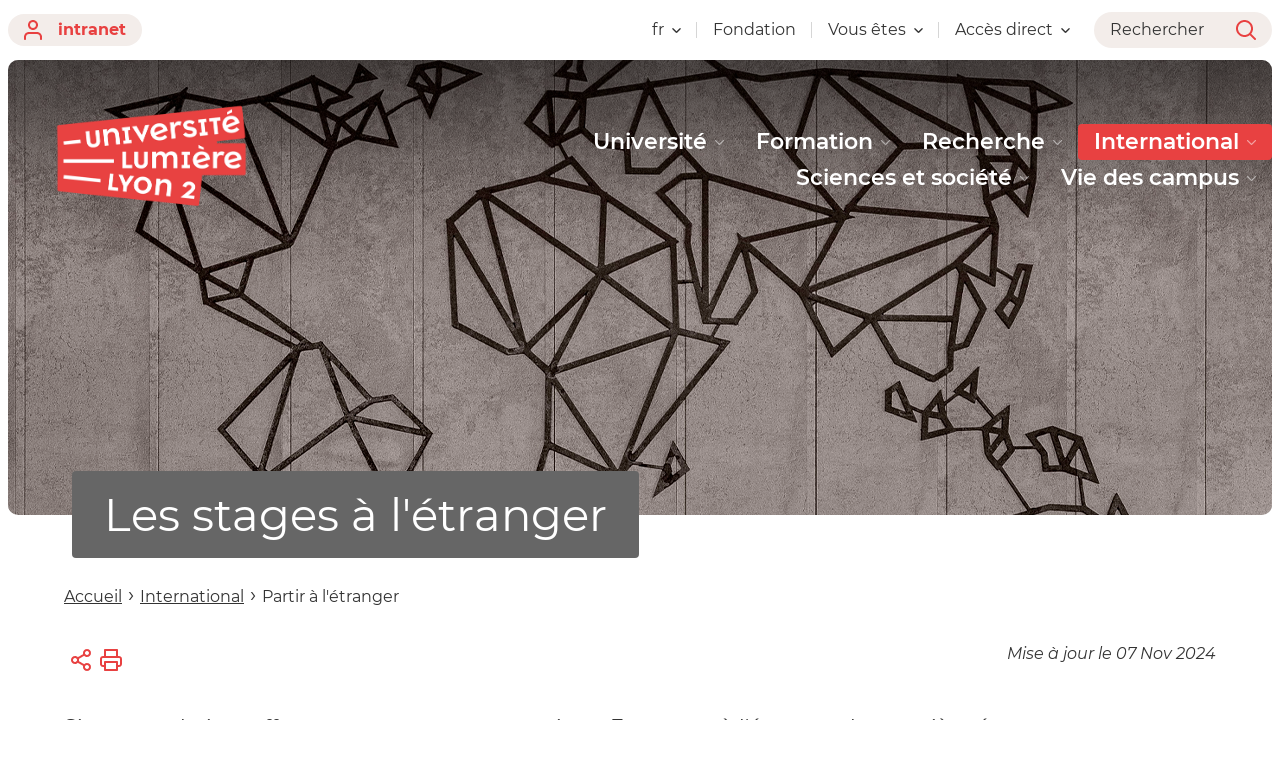

--- FILE ---
content_type: text/html;charset=UTF-8
request_url: https://www.univ-lyon2.fr/international/les-stages-a-l-etranger
body_size: 266355
content:




































<!DOCTYPE html>
<html class="no-js html" xmlns="http://www.w3.org/1999/xhtml" lang="fr">
<head>
    <meta name="viewport" content="width=device-width, initial-scale=1.0" />
    

















        
        <meta property="og:description" content="" />
        <meta property="og:title" content="Les stages à l'étranger - Université Lumière Lyon 2" />
        <meta property="og:site_name" content="Université Lumière Lyon 2" />
        <meta property="og:type" content="article" />
        <meta property="og:url" content="https://www.univ-lyon2.fr/international/les-stages-a-l-etranger" />
        <meta property="og:image" content="https://www.univ-lyon2.fr/uas/ksup/LOGO/2_Logo_Rouge_Universit%C3%A9-lumiere-lyon-2_2025.png" />
<meta http-equiv="content-type" content="text/html; charset=utf-8" />
<title>Les stages à l'étranger - Université Lumière Lyon 2</title>



    <link rel="canonical" href="https://www.univ-lyon2.fr/international/les-stages-a-l-etranger" />

<link rel="icon" type="image/png" href="/uas/ksup/FAVICON/favicon_Plan+de+travail+1.jpeg" />
<meta http-equiv="pragma" content="no-cache" />

<link rel="schema.DC" href="http://purl.org/dc/elements/1.1/" />
<meta name="DC.Title" content="Les stages à l'étranger - Université Lumière Lyon 2" />
<meta name="DC.Creator" content="Webmestre Université Lumière Lyon 2" />
<meta name="DC.Description" lang="fr-FR" content="" />
<meta name="DC.Publisher" content="Webmestre Université Lumière Lyon 2" />
<meta name="DC.Date.created" scheme="W3CDTF" content="20200130 16:50:17.0" />
<meta name="DC.Date.modified" scheme="W3CDTF" content="20241107 13:06:15.0" />
<meta name="DC.Language" scheme="RFC3066" content="fr-FR" />
<meta name="DC.Rights" content="Copyright &copy; Université Lumière Lyon 2" />

<meta name="description" content="" />
<meta name="author" lang="fr_FR" content="Webmestre Université Lumière Lyon 2" />
<meta name="Date-Creation-yyyymmdd" content="20200130 16:50:17.0" />
<meta name="Date-Revision-yyyymmdd" content="20241107 13:06:15.0" />
<meta name="copyright" content="Copyright &copy; Université Lumière Lyon 2" />
<meta name="reply-to" content="webmaster@univ-lyon2.fr" />
<meta name="category" content="Internet" />
<meta name="robots" content="index, follow" />
<meta name="distribution" content="global" />
<meta name="identifier-url" content="https://www.univ-lyon2.fr/" />
<meta name="resource-type" content="document" />
<meta name="expires" content="-1" />

    <meta name="google-site-verification" content="" />

<meta name="Generator" content="K-Sup (6.07.77)" />
<meta name="Formatter" content="K-Sup (6.07.77)" />

    <link rel="start" title="Accueil" href="https://www.univ-lyon2.fr/" />
    <link rel="alternate" type="application/rss+xml" title="Fil RSS des dix dernières actualités" href="https://www.univ-lyon2.fr/adminsite/webservices/export_rss.jsp?NOMBRE=10&amp;CODE_RUBRIQUE=ACCUEIL-FR&amp;LANGUE=0" />
    <link rel="stylesheet" type="text/css" media="print" href="https://www.univ-lyon2.fr/wro/styles-print/2aef917aa98e0431ddd1fe3593be4f85dbe0ec05.css"/>
    <link rel="stylesheet" type="text/css" media="screen" href="https://www.univ-lyon2.fr/wro/styles/ec5cf573c60e46692527256d64bd791f8b5bed93.css"/>
    <link rel="stylesheet" type="text/css" media="screen" href="https://www.univ-lyon2.fr/wro/jQueryCSS/9fd492f30acf3639ff98aaba5f3a683fe3057509.css"/>
    










<style type="text/css" media="screen">
:root {

    --eprivacy-font-family : 'Montserrat', sans-serif;

    --uas-couleur-2 : #5d5d5d;

    --uas-couleur-rgb-1 : 232,65,65;

    --uas-couleur-rgb-2 : 93,93,93;

    --eprivacy-couleur-principale-darker : #962a2a;

    --uas-couleur-1 : #e84141;

    --eprivacy-couleur-secondaire : #e84141;

    --eprivacy-couleur-principale : #f3edea;

}
</style>

    <script type="text/javascript">var html = document.getElementsByTagName('html')[0]; html.className = html.className.replace('no-js', 'js');</script>
    <script type="text/javascript" src="https://www.univ-lyon2.fr/wro/scripts/c432685cc598457d52d356180039c77da0935839.js"></script>
</head>
<body id="body" class="fiche article modele-institutionnel banner--has-background" data-toggle="#menu .active, .header_toggle .active, .actions-fiche .active, .topbar .active" data-toggle-event="toggle-main-menu" data-toggle-bubble data-menu data-menu-intranet data-menu-intranet itemtype="http://schema.org/WebPage" itemscope>
    <meta itemprop="http://schema.org/lastReviewed" content="2024-11-07" />
<meta itemprop="http://schema.org/lastReviewed" content="2024-11-07" />
<p id="liens_evitement">
    <a class="sr-only sr-only-focusable" href="#contenu-encadres">Aller au contenu</a>
    <a class="sr-only sr-only-focusable" href="#menu">Navigation</a>
    <a class="sr-only sr-only-focusable" href="#acces_directs-first">Accès directs</a>
    <a class="sr-only sr-only-focusable" href="#connexion-button">Connexion</a>
</p>

















<div class="menu-intranet">
    <button type="button" class="menu-intranet__close" data-toggle="body[data-menu-intranet]" data-toggle-class="show-menu-intranet">
        <svg height="14" width="14" viewBox="0 0 14 14">
            <title>Fermer le menu</title>
            <use xlink:href="/jsp/images/ulyon2-icons.svg#x"></use>
        </svg>
    </button>
    <a href="https://www.univ-lyon2.fr/" class="menu-intranet__logo">
        <img src="/uas/ksup/LOGO_INTRANET/2_Logo_Rouge_Universit%C3%A9-lumiere-lyon-2_2025.png" alt="Retour à la page d&#039;accueil"/>
    </a>
    <div class="menu-intranet__contents">
        <div class="menu-intranet__profil profil-detaille">
            
            <div class="profil-detaille__identite">
                
            </div>
            
            
            <div class="profil-detaille__liens">
                
                    <a href="https://profil.univ-lyon2.fr/">Mon compte</a>
                
                <a href="/identification/logout">Me déconnecter</a>
            </div>
        </div>
        <ul class="menu-intranet__applications intranet-applications">
            
                <li class="intranet-applications__item">
                    <a href="https://www.univ-lyon2.fr/applis" class="intranet-applications__link application">
                        
                            <img src="/medias/photo/applis_1574332878105-png" alt="" class="application__icon" />
                        
                        <span class="application__name">
                            Applis
                        </span>
                    </a>
                </li>
            
                <li class="intranet-applications__item">
                    <a href="https://www.univ-lyon2.fr/messagerie" class="intranet-applications__link application">
                        
                            <img src="/medias/photo/courrier_1574330078390-png" alt="" class="application__icon" />
                        
                        <span class="application__name">
                            Messagerie
                        </span>
                    </a>
                </li>
            
        </ul>
        <div class="menu-intranet__navigation intranet-navigation">
            <div class="intranet-navigation__title">
                Intranet
            </div>
            <ul class="intranet-navigation__menu">
                
            </ul>
        </div>
    </div>
</div>

<div id="main-content">
    <header class="header" itemscope itemtype="http://schema.org/WPHeader">
        <meta itemprop="name" content=""/>
        <meta itemprop="description" content="" />
        <meta itemprop="keywords" content="" />
        <div class="header__top topbar">
            <div class="topbar__zone topbar__zone--intranet">
                <button class="topbar__menu-button menu-button" type="button" data-toggle="body[data-menu]" data-toggle-class="active show-menu">
                    <div class="menu-button__closed">
                        <svg width="24" height="24" aria-hidden="true" viewBox="0 0 14 8">
                            <use xlink:href="/jsp/images/ulyon2-icons.svg#chevron-down"></use>
                        </svg>
                        <span class="sr-only">Ouvrir le</span> Menu
                    </div>
                    <div class="menu-button__opened">
                        <svg width="24" height="24" aria-hidden="true" viewBox="0 0 14 14">
                            <use xlink:href="/jsp/images/ulyon2-icons.svg#x"></use>
                        </svg>
                        <span class="sr-only">Fermer le</span> Menu
                    </div>
                </button>
                









    
    
        <a class="topbar__intranet-section intranet-section" href="/identification/" aria-hidden="false">
            <svg width="32" height="32" aria-hidden="true" viewBox="0 0 18 20">
                <use xlink:href="/jsp/images/ulyon2-icons.svg#user"></use>
            </svg>
            intranet
        </a>
    


            </div>
            <div class="topbar__zone">
                







    <div class="topbar__menu topbar__menu--versions">
        <button class="topbar__menu-button" type="button" data-toggle="[data-toggle-target='menu-langue']" data-toggle-class="active show-menu show-menu-intranet" data-toggle-group="menu" data-toggle-event="toggle-main-menu">
            fr
            <svg width="32" height="32" aria-hidden="true" viewBox="0 0 14 8">
                <use xlink:href="/jsp/images/ulyon2-icons.svg#chevron-down"></use>
            </svg>
        </button>
        <div class="topbar__menu-contents" data-toggle-target="menu-langue">
            <ul class="menu">
                        <li class="menu__item" lang="en">
                            <a class="menu__link " href="https://welcome.univ-lyon2.fr/" hreflang="en">
                                English
                            </a>
                        </li>
            </ul>
        </div>
    </div>



                



    <div class="topbar__menu topbar__menu--acces">
        
            
                <a href="https://fondation.univ-lyon2.fr/" class="topbar__menu-button ">
                    Fondation
                </a>
            
            
        
    </div>

    <div class="topbar__menu topbar__menu--acces">
        
            
            
                <button class="topbar__menu-button" type="button" data-toggle="[data-toggle-target='acces-1562144793643']" data-toggle-group="menu" data-toggle-class="active show-menu show-menu-intranet" data-toggle-event="toggle-main-menu">
                    Vous êtes
                    <svg width="32" height="32" aria-hidden="true" viewBox="0 0 14 8">
                        <use xlink:href="/jsp/images/ulyon2-icons.svg#chevron-down"></use>
                    </svg>
                </button>
                <div class="topbar__menu-contents" data-toggle-target="acces-1562144793643">
                    <ul class="menu">
                        
                            <li class="menu__item">
                                <a href="https://www.univ-lyon2.fr/candidat-e" class="menu__link ">
                                    Candidat.e
                                </a>
                            </li>
                        
                            <li class="menu__item">
                                <a href="https://www.univ-lyon2.fr/lyceen-ne" class="menu__link ">
                                    Lycéen.ne
                                </a>
                            </li>
                        
                            <li class="menu__item">
                                <a href="https://www.univ-lyon2.fr/etudiant-e-international-e" class="menu__link ">
                                    Étudiant.e international.e
                                </a>
                            </li>
                        
                            <li class="menu__item">
                                <a href="https://www.univ-lyon2.fr/presse-medias" class="menu__link ">
                                    Journaliste
                                </a>
                            </li>
                        
                            <li class="menu__item">
                                <a href="https://www.univ-lyon2.fr/entreprise-et-partenaire" class="menu__link ">
                                    Entreprise et Partenaire
                                </a>
                            </li>
                        
                    </ul>
                </div>
            
        
    </div>


                





<div class="topbar__menu topbar__menu--acces-direct">
    <button class="topbar__menu-button" type="button" data-toggle="[data-toggle-target='acces-direct']" data-toggle-group="menu" data-toggle-class="active show-menu show-menu-intranet" data-toggle-event="toggle-main-menu">
        Accès direct
        <svg width="32" height="32" aria-hidden="true" viewBox="0 0 14 8">
            <use xlink:href="/jsp/images/ulyon2-icons.svg#chevron-down"></use>
        </svg>
    </button>
    <div class="topbar__menu-contents" data-toggle-target="acces-direct">
        <ul class="menu">
            
                <li class="menu__item">
                    
                        
                        
                            <span class="menu__link">Les réseaux sociaux de l'Université</span>
                        
                    

                    <ul>
                        
                            <li>
                                <a href="https://www.univ-lyon2.fr/facebook-1" class="menu__link lien–externe lien_externe">Facebook</a>
                            </li>
                        
                            <li>
                                <a href="https://www.univ-lyon2.fr/instagram" class="menu__link lien–externe lien_externe">Instagram</a>
                            </li>
                        
                            <li>
                                <a href="https://www.univ-lyon2.fr/linkedin" class="menu__link lien–externe lien_externe">LinkedIn</a>
                            </li>
                        
                    </ul>
                </li>
            
                <li class="menu__item">
                    
                        
                            <a href="https://www.univ-lyon2.fr/agenda" class="menu__link ">L'agenda de l'Université</a>
                        
                        
                    

                    <ul>
                        
                            <li>
                                <a href="https://www.univ-lyon2.fr/agenda/aujourd-hui-a-l-universite" class="menu__link ">Aujourd'hui à l'Université</a>
                            </li>
                        
                            <li>
                                <a href="https://www.univ-lyon2.fr/agenda/cette-semaine-a-l-universite" class="menu__link ">Cette semaine à l'Université</a>
                            </li>
                        
                            <li>
                                <a href="https://www.univ-lyon2.fr/agenda/ce-mois-ci-a-l-universite" class="menu__link ">Ce mois-ci à l'Université</a>
                            </li>
                        
                    </ul>
                </li>
            
                <li class="menu__item">
                    
                        
                        
                            <span class="menu__link">Les sites de l'Université</span>
                        
                    

                    <ul>
                        
                            <li>
                                <a href="https://www.univ-lyon2.fr/site-des-bibliotheques-universitaires" class="menu__link lien–externe lien_externe">Les bibliothèques universitaires</a>
                            </li>
                        
                            <li>
                                <a href="https://www.univ-lyon2.fr/sites-d-ufr-facultes-et-instituts" class="menu__link ">Les UFR, facultés et instituts</a>
                            </li>
                        
                            <li>
                                <a href="https://www.univ-lyon2.fr/sites-de-laboratoires" class="menu__link ">Les laboratoires</a>
                            </li>
                        
                            <li>
                                <a href="https://www.univ-lyon2.fr/les-pul-presses-universitaires-de-lyon" class="menu__link lien–externe lien_externe">Les PUL - Presses universitaires de Lyon</a>
                            </li>
                        
                            <li>
                                <a href="https://www.univ-lyon2.fr/portail-hal-archives-ouvertes" class="menu__link lien–externe lien_externe">Le portail HAL Archives Ouvertes</a>
                            </li>
                        
                            <li>
                                <a href="https://www.univ-lyon2.fr/la-chaine-youtube" class="menu__link lien–externe lien_externe">La chaîne YouTube</a>
                            </li>
                        
                            <li>
                                <a href="https://www.univ-lyon2.fr/la-plateforme-dinscriptions" class="menu__link lien–externe lien_externe">La plateforme d'inscriptions</a>
                            </li>
                        
                    </ul>
                </li>
            
                <li class="menu__item">
                    
                        
                        
                            <span class="menu__link">Les sites d'UFR, facultés et instituts</span>
                        
                    

                    <ul>
                        
                            <li>
                                <a href="https://www.univ-lyon2.fr/ufr-anthropologie-sociologie-et-science-politique" class="menu__link lien–externe lien_externe">UFR Anthropologie, Sociologie et Science Politique</a>
                            </li>
                        
                            <li>
                                <a href="https://www.univ-lyon2.fr/ufr-de-sciences-economiques-et-de-gestion" class="menu__link lien–externe lien_externe">UFR de Sciences Économiques et de Gestion</a>
                            </li>
                        
                            <li>
                                <a href="https://www.univ-lyon2.fr/ufr-des-langues" class="menu__link lien–externe lien_externe">UFR des Langues</a>
                            </li>
                        
                            <li>
                                <a href="https://www.univ-lyon2.fr/ufr-lettres-sciences-du-langage-et-arts" class="menu__link lien–externe lien_externe">UFR Lettres, Sciences du Langage et Arts</a>
                            </li>
                        
                            <li>
                                <a href="https://www.univ-lyon2.fr/ufr-temps-et-territoires" class="menu__link lien–externe lien_externe">UFR Temps et Territoires</a>
                            </li>
                        
                            <li>
                                <a href="https://www.univ-lyon2.fr/faculte-de-droit-julie-victoire-daubie" class="menu__link lien–externe lien_externe">Faculté de Droit Julie-Victoire Daubié</a>
                            </li>
                        
                            <li>
                                <a href="https://www.univ-lyon2.fr/iut-lumiere" class="menu__link lien–externe lien_externe">IUT Lumière</a>
                            </li>
                        
                            <li>
                                <a href="https://www.univ-lyon2.fr/institut-d-etudes-du-travail-de-lyon" class="menu__link lien–externe lien_externe">Institut d'Études du Travail de Lyon</a>
                            </li>
                        
                            <li>
                                <a href="https://www.univ-lyon2.fr/institut-de-formation-syndicale-de-lyon" class="menu__link lien–externe lien_externe">Institut de Formation Syndicale de Lyon</a>
                            </li>
                        
                            <li>
                                <a href="https://www.univ-lyon2.fr/institut-de-la-communication" class="menu__link lien–externe lien_externe">Institut de la Communication</a>
                            </li>
                        
                            <li>
                                <a href="https://www.univ-lyon2.fr/institut-de-psychologie" class="menu__link lien–externe lien_externe">Institut de Psychologie de Lyon</a>
                            </li>
                        
                            <li>
                                <a href="https://www.univ-lyon2.fr/institut-des-sciences-et-pratiques-d-education-et-de-formation" class="menu__link lien–externe lien_externe">Institut des Sciences et Pratiques d’Education et de Formation</a>
                            </li>
                        
                            <li>
                                <a href="https://www.univ-lyon2.fr/centre-international-d-etudes-francaises" class="menu__link lien–externe lien_externe">Centre International d’Études Françaises</a>
                            </li>
                        
                    </ul>
                </li>
            
        </ul>
    </div>
</div>

                <div class="topbar__search-button-wrapper">
                    <button class="topbar__search-button topbar__menu-button" type="button" data-toggle="[data-toggle-target='search-popin']" data-toggle-group="menu" data-toggle-event="toggle-page-scroll">
                        <span>
                            Rechercher
                        </span>
                        <svg width="32" height="32" aria-hidden="true" viewBox="0 0 20 20">
                            <use xlink:href="/jsp/images/ulyon2-icons.svg#search"></use>
                        </svg>
                    </button>
                </div>
            </div>
        </div>

        <div class="banner-nav">
            <div class="menu-overlay"></div>
            <a href="https://www.univ-lyon2.fr/" class="banner__home">
                <img src="https://www.univ-lyon2.fr/uas/ksup/LOGO_MONOCHROME/2_Logo_Rouge_Universit%C3%A9-lumiere-lyon-2_2025.png" alt="Retour à la page d&#039;accueil" class="banner__logo">
                <img src="/uas/ksup/LOGO/2_Logo_Rouge_Universit%C3%A9-lumiere-lyon-2_2025.png" alt="Retour à la page d&#039;accueil" class="banner__logo banner__logo--alt">
            </a>
            <div class="banner__navigation navigation" id="menu" role="navigation" aria-expanded="false" itemscope itemtype="http://schema.org/SiteNavigationElement">
                










    
    <div class="menu__overlay" data-toggle="body[data-menu]" data-toggle-class="show-menu show-menu-intranet active"></div>
    <nav role="navigation">
        









    
    
        <a class="navigation__intranet-section intranet-section" href="/identification/" aria-hidden="true">
            <svg width="32" height="32" aria-hidden="true" viewBox="0 0 18 20">
                <use xlink:href="/jsp/images/ulyon2-icons.svg#user"></use>
            </svg>
            intranet
        </a>
    


        <div class="menu__level menu__level--0 menu_principal menu_principal--riche">
            
            <ul class="menu__level__items" itemtype="http://schema.org/SiteNavigationElement">
                
                    
                    
                    
                    
                    
                    <li class="menu__level__item" data-toggle-id="1562143443286" itemtype="http://schema.org/ListItem">
                        
                        




<div class="item item--has-button item--has-link">
    
        
            
                
                <a class="item__control type_rubrique_7000" href="https://www.univ-lyon2.fr/universite" aria-expanded="false" itemprop="url">
                    <span class="item__label" itemprop="name">
                        Université
                    </span>
                </a>
            
            
                
                <button class="item__control" type="button" data-toggle="[data-toggle-id='1562143443286']" data-toggle-group="menu" data-toggle-event="toggle-main-menu"><!-- data-toggle-class="active show-menu show-menu-intranet"  -->
                    <span class="item__label" itemprop="name">
                            Université
                    </span>
                    <svg width="24" height="24" aria-hidden="true" viewBox="0 0 14 8">
                        <title>Ouvrir le menu</title>
                        <use xlink:href="/jsp/images/ulyon2-icons.svg#chevron-down"></use>
                    </svg>
                </button>
            
        
        
    
</div>

                        
                            <div class="menu__level menu__level--1" data-toggle-target>
                                
                                
                                    
                                    <div class="menu__level__parent">
                                        <a href="https://www.univ-lyon2.fr/universite" itemprop="url" class="">
                                            <span itemprop="name">
                                                Université
                                            </span>
                                            <svg width="32" height="32" aria-hidden="true" viewBox="0 0 18 14">
                                                <use xlink:href="/jsp/images/ulyon2-icons.svg#arrow-right"></use>
                                            </svg>
                                        </a>
                                    </div>
                                
                                
                                <ul class="menu__level__items" itemtype="http://schema.org/SiteNavigationElement">
                                    
                                        
                                        
                                        
                                        
                                        
                                        <li class="menu__level__item menu__level__item--first-column" data-toggle-id="1566219161676" itemtype="http://schema.org/ListItem">
                                            
                                            




<div class="item item--has-button">
    
        
            
            
                
                <button class="item__control" type="button" data-toggle="[data-toggle-id='1566219161676']" data-toggle-group="menu-1562143443286" data-toggle-event="toggle-main-menu"><!-- data-toggle-class="active show-menu show-menu-intranet"  -->
                    <span class="item__label" itemprop="name">
                            Présentation
                    </span>
                    <svg width="24" height="24" aria-hidden="true" viewBox="0 0 14 8">
                        <title>Ouvrir le menu</title>
                        <use xlink:href="/jsp/images/ulyon2-icons.svg#chevron-down"></use>
                    </svg>
                </button>
            
        
        
    
</div>

                                            
                                            





    <div class="menu__level menu__level--2" data-toggle-target>
            
        <ul class="menu__level__items" itemtype="http://schema.org/SiteNavigationElement">
            
                
                
                
                <li class="menu__level__item" data-toggle-id="1566219190922" itemtype="http://schema.org/ListItem">
                        
                    




<div class="item item--has-link">
    
        
            
                
                <a class="item__control type_rubrique_0001" href="https://www.univ-lyon2.fr/universite/decouvrir-l-universite" aria-expanded="false" itemprop="url">
                    <span class="item__label" itemprop="name">
                        Découvrir l'Université
                    </span>
                </a>
            
            
        
        
    
</div>

                        
                    






                </li>
            
                
                
                
                <li class="menu__level__item" data-toggle-id="1733851760116" itemtype="http://schema.org/ListItem">
                        
                    




<div class="item item--has-link">
    
        
            
                
                <a class="item__control type_rubrique_0001" href="https://www.univ-lyon2.fr/universite/chiffres-enquetes" aria-expanded="false" itemprop="url">
                    <span class="item__label" itemprop="name">
                        Chiffres et enquêtes
                    </span>
                </a>
            
            
        
        
    
</div>

                        
                    






                </li>
            
                
                
                
                <li class="menu__level__item" data-toggle-id="1741879980259" itemtype="http://schema.org/ListItem">
                        
                    




<div class="item item--has-link">
    
        
            
                
                <a class="item__control type_rubrique_0001" href="https://www.univ-lyon2.fr/universite/documents-institutionnels-1" aria-expanded="false" itemprop="url">
                    <span class="item__label" itemprop="name">
                        Documents institutionnels
                    </span>
                </a>
            
            
        
        
    
</div>

                        
                    






                </li>
            
        </ul>
            
    </div>


                                        </li>
                                    
                                        
                                        
                                        
                                        
                                        
                                        <li class="menu__level__item menu__level__item--first-column" data-toggle-id="1566211207307" itemtype="http://schema.org/ListItem">
                                            
                                            




<div class="item item--has-button">
    
        
            
            
                
                <button class="item__control" type="button" data-toggle="[data-toggle-id='1566211207307']" data-toggle-group="menu-1562143443286" data-toggle-event="toggle-main-menu"><!-- data-toggle-class="active show-menu show-menu-intranet"  -->
                    <span class="item__label" itemprop="name">
                            Lieux, sites et campus
                    </span>
                    <svg width="24" height="24" aria-hidden="true" viewBox="0 0 14 8">
                        <title>Ouvrir le menu</title>
                        <use xlink:href="/jsp/images/ulyon2-icons.svg#chevron-down"></use>
                    </svg>
                </button>
            
        
        
    
</div>

                                            
                                            





    <div class="menu__level menu__level--2" data-toggle-target>
            
        <ul class="menu__level__items" itemtype="http://schema.org/SiteNavigationElement">
            
                
                
                
                <li class="menu__level__item" data-toggle-id="1566211306300" itemtype="http://schema.org/ListItem">
                        
                    




<div class="item item--has-link">
    
        
            
                
                <a class="item__control type_rubrique_0001" href="https://www.univ-lyon2.fr/universite/lieux-sites-campus" aria-expanded="false" itemprop="url">
                    <span class="item__label" itemprop="name">
                        Campus Berges du Rhône, campus Porte des Alpes, site Rachais, site Vinatier
                    </span>
                </a>
            
            
        
        
    
</div>

                        
                    






                </li>
            
                
                
                
                <li class="menu__level__item" data-toggle-id="1566210907771" itemtype="http://schema.org/ListItem">
                        
                    




<div class="item item--has-link">
    
        
            
                
                <a class="item__control type_rubrique_0001" href="https://www.univ-lyon2.fr/universite/mumo" aria-expanded="false" itemprop="url">
                    <span class="item__label" itemprop="name">
                        Musée des Moulages
                    </span>
                </a>
            
            
        
        
    
</div>

                        
                    






                </li>
            
        </ul>
            
    </div>


                                        </li>
                                    
                                        
                                        
                                        
                                        
                                        
                                        <li class="menu__level__item menu__level__item--first-column" data-toggle-id="1566207810313" itemtype="http://schema.org/ListItem">
                                            
                                            




<div class="item item--has-button">
    
        
            
            
                
                <button class="item__control" type="button" data-toggle="[data-toggle-id='1566207810313']" data-toggle-group="menu-1562143443286" data-toggle-event="toggle-main-menu"><!-- data-toggle-class="active show-menu show-menu-intranet"  -->
                    <span class="item__label" itemprop="name">
                            Organisation
                    </span>
                    <svg width="24" height="24" aria-hidden="true" viewBox="0 0 14 8">
                        <title>Ouvrir le menu</title>
                        <use xlink:href="/jsp/images/ulyon2-icons.svg#chevron-down"></use>
                    </svg>
                </button>
            
        
        
    
</div>

                                            
                                            





    <div class="menu__level menu__level--2" data-toggle-target>
            
        <ul class="menu__level__items" itemtype="http://schema.org/SiteNavigationElement">
            
                
                
                
                <li class="menu__level__item" data-toggle-id="1566207876180" itemtype="http://schema.org/ListItem">
                        
                    




<div class="item item--has-link">
    
        
            
                
                <a class="item__control type_rubrique_0001" href="https://www.univ-lyon2.fr/universite/gouvernance" aria-expanded="false" itemprop="url">
                    <span class="item__label" itemprop="name">
                        Gouvernance : Présidence, vice-présidence
                    </span>
                </a>
            
            
        
        
    
</div>

                        
                    






                </li>
            
                
                
                
                <li class="menu__level__item" data-toggle-id="1566208017233" itemtype="http://schema.org/ListItem">
                        
                    




<div class="item item--has-link">
    
        
            
                
                <a class="item__control type_rubrique_0001" href="https://www.univ-lyon2.fr/universite/structures-et-services" aria-expanded="false" itemprop="url">
                    <span class="item__label" itemprop="name">
                        Structures et services : directions, services, UFR, facultés, composantes, laboratoires et équipes de recherche
                    </span>
                </a>
            
            
        
        
    
</div>

                        
                    






                </li>
            
                
                
                
                <li class="menu__level__item" data-toggle-id="1566207906311" itemtype="http://schema.org/ListItem">
                        
                    




<div class="item item--has-link">
    
        
            
                
                <a class="item__control type_rubrique_0001" href="https://www.univ-lyon2.fr/universite/conseils-commissions-sections-disciplinaires" aria-expanded="false" itemprop="url">
                    <span class="item__label" itemprop="name">
                        Conseils, Commissions, Sections disciplinaires
                    </span>
                </a>
            
            
        
        
    
</div>

                        
                    






                </li>
            
        </ul>
            
    </div>


                                        </li>
                                    
                                        
                                        
                                        
                                        
                                        
                                        <li class="menu__level__item menu__level__item--first-column" data-toggle-id="1566208751023" itemtype="http://schema.org/ListItem">
                                            
                                            




<div class="item item--has-button">
    
        
            
            
                
                <button class="item__control" type="button" data-toggle="[data-toggle-id='1566208751023']" data-toggle-group="menu-1562143443286" data-toggle-event="toggle-main-menu"><!-- data-toggle-class="active show-menu show-menu-intranet"  -->
                    <span class="item__label" itemprop="name">
                            Actualités
                    </span>
                    <svg width="24" height="24" aria-hidden="true" viewBox="0 0 14 8">
                        <title>Ouvrir le menu</title>
                        <use xlink:href="/jsp/images/ulyon2-icons.svg#chevron-down"></use>
                    </svg>
                </button>
            
        
        
    
</div>

                                            
                                            





    <div class="menu__level menu__level--2" data-toggle-target>
            
        <ul class="menu__level__items" itemtype="http://schema.org/SiteNavigationElement">
            
                
                
                
                <li class="menu__level__item" data-toggle-id="1562145725002" itemtype="http://schema.org/ListItem">
                        
                    




<div class="item item--has-link">
    
        
            
                
                <a class="item__control type_rubrique_0500" href="https://www.univ-lyon2.fr/universite/agenda" aria-expanded="false" itemprop="url">
                    <span class="item__label" itemprop="name">
                        Agenda de l'Université
                    </span>
                </a>
            
            
        
        
    
</div>

                        
                    






                </li>
            
                
                
                
                <li class="menu__level__item" data-toggle-id="1566208894960" itemtype="http://schema.org/ListItem">
                        
                    




<div class="item item--has-link">
    
        
            
                
                <a class="item__control type_rubrique_0001" href="https://www.univ-lyon2.fr/universite/actualites-universitaires" aria-expanded="false" itemprop="url">
                    <span class="item__label" itemprop="name">
                        Actualités universitaires
                    </span>
                </a>
            
            
        
        
    
</div>

                        
                    






                </li>
            
                
                
                
                <li class="menu__level__item" data-toggle-id="1566209020508" itemtype="http://schema.org/ListItem">
                        
                    




<div class="item item--has-link">
    
        
            
                
                <a class="item__control type_rubrique_0001" href="https://www.univ-lyon2.fr/universite/on-en-parle-dans-les-medias" aria-expanded="false" itemprop="url">
                    <span class="item__label" itemprop="name">
                        On en parle dans les médias
                    </span>
                </a>
            
            
        
        
    
</div>

                        
                    






                </li>
            
                
                
                
                <li class="menu__level__item" data-toggle-id="1566209303221" itemtype="http://schema.org/ListItem">
                        
                    




<div class="item item--has-link">
    
        
            
                
                <a class="item__control type_rubrique_0001" href="https://www.univ-lyon2.fr/universite/publications" aria-expanded="false" itemprop="url">
                    <span class="item__label" itemprop="name">
                        Publications et ouvrages
                    </span>
                </a>
            
            
        
        
    
</div>

                        
                    






                </li>
            
                
                
                
                <li class="menu__level__item" data-toggle-id="1566219050774" itemtype="http://schema.org/ListItem">
                        
                    




<div class="item item--has-link">
    
        
            
                
                <a class="item__control type_rubrique_0001" href="https://www.univ-lyon2.fr/universite/bourses-prix-et-distinctions" aria-expanded="false" itemprop="url">
                    <span class="item__label" itemprop="name">
                        Bourses, prix et distinctions
                    </span>
                </a>
            
            
        
        
    
</div>

                        
                    






                </li>
            
                
                
                
                <li class="menu__level__item" data-toggle-id="1610997800313" itemtype="http://schema.org/ListItem">
                        
                    




<div class="item item--has-link">
    
        
            
                
                <a class="item__control type_rubrique_0001" href="https://www.univ-lyon2.fr/universite/hommage-in-memoriam" aria-expanded="false" itemprop="url">
                    <span class="item__label" itemprop="name">
                        Hommage - In memoriam
                    </span>
                </a>
            
            
        
        
    
</div>

                        
                    






                </li>
            
        </ul>
            
    </div>


                                        </li>
                                    
                                        
                                        
                                        
                                        
                                        
                                        <li class="menu__level__item menu__level__item--last-column" data-toggle-id="1580131848902" itemtype="http://schema.org/ListItem">
                                            
                                            




<div class="item item--has-button">
    
        
            
            
                
                <button class="item__control" type="button" data-toggle="[data-toggle-id='1580131848902']" data-toggle-group="menu-1562143443286" data-toggle-event="toggle-main-menu"><!-- data-toggle-class="active show-menu show-menu-intranet"  -->
                    <span class="item__label" itemprop="name">
                            Les grands projets
                    </span>
                    <svg width="24" height="24" aria-hidden="true" viewBox="0 0 14 8">
                        <title>Ouvrir le menu</title>
                        <use xlink:href="/jsp/images/ulyon2-icons.svg#chevron-down"></use>
                    </svg>
                </button>
            
        
        
    
</div>

                                            
                                            





    <div class="menu__level menu__level--2" data-toggle-target>
            
        <ul class="menu__level__items" itemtype="http://schema.org/SiteNavigationElement">
            
                
                
                
                <li class="menu__level__item" data-toggle-id="1580131891080" itemtype="http://schema.org/ListItem">
                        
                    




<div class="item item--has-link">
    
        
            
                
                <a class="item__control type_rubrique_0001" href="https://www.univ-lyon2.fr/universite/evolution-campus-pda" aria-expanded="false" itemprop="url">
                    <span class="item__label" itemprop="name">
                        L'évolution du campus Porte des Alpes
                    </span>
                </a>
            
            
        
        
    
</div>

                        
                    






                </li>
            
                
                
                
                <li class="menu__level__item" data-toggle-id="1650469072530" itemtype="http://schema.org/ListItem">
                        
                    




<div class="item item--has-link">
    
        
            
                
                <a class="item__control type_rubrique_0001" href="https://www.univ-lyon2.fr/universite/shape-medlyon" aria-expanded="false" itemprop="url">
                    <span class="item__label" itemprop="name">
                        Projet SHAPE-Med@Lyon
                    </span>
                </a>
            
            
        
        
    
</div>

                        
                    






                </li>
            
                
                
                
                <li class="menu__level__item" data-toggle-id="1650530188731" itemtype="http://schema.org/ListItem">
                        
                    




<div class="item item--has-link">
    
        
            
                
                <a class="item__control type_rubrique_0001" href="https://www.univ-lyon2.fr/universite/labellisation-science-avec-et-pour-la-societe" aria-expanded="false" itemprop="url">
                    <span class="item__label" itemprop="name">
                        Labellisation Science avec et pour la société
                    </span>
                </a>
            
            
        
        
    
</div>

                        
                    






                </li>
            
                
                
                
                <li class="menu__level__item" data-toggle-id="1617724628404" itemtype="http://schema.org/ListItem">
                        
                    




<div class="item item--has-link">
    
        
            
                
                <a class="item__control type_rubrique_0001" href="https://www.univ-lyon2.fr/universite/france-relance-renovation-des-campus-et-transition-energetique" aria-expanded="false" itemprop="url">
                    <span class="item__label" itemprop="name">
                        France relance - Rénovation des campus et transition énergétique
                    </span>
                </a>
            
            
        
        
    
</div>

                        
                    






                </li>
            
                
                
                
                <li class="menu__level__item" data-toggle-id="1761754251655" itemtype="http://schema.org/ListItem">
                        
                    




<div class="item item--has-link">
    
        
            
                
                <a class="item__control type_rubrique_0001" href="https://www.univ-lyon2.fr/universite/lalliance-bauhaus4eu" aria-expanded="false" itemprop="url">
                    <span class="item__label" itemprop="name">
                        Alliance BAUHAUS4EU
                    </span>
                </a>
            
            
        
        
    
</div>

                        
                    






                </li>
            
        </ul>
            
    </div>


                                        </li>
                                    
                                        
                                        
                                        
                                        
                                        
                                        <li class="menu__level__item menu__level__item--last-column" data-toggle-id="1566208450472" itemtype="http://schema.org/ListItem">
                                            
                                            




<div class="item item--has-button">
    
        
            
            
                
                <button class="item__control" type="button" data-toggle="[data-toggle-id='1566208450472']" data-toggle-group="menu-1562143443286" data-toggle-event="toggle-main-menu"><!-- data-toggle-class="active show-menu show-menu-intranet"  -->
                    <span class="item__label" itemprop="name">
                            Labellisations, partenaires et consortium
                    </span>
                    <svg width="24" height="24" aria-hidden="true" viewBox="0 0 14 8">
                        <title>Ouvrir le menu</title>
                        <use xlink:href="/jsp/images/ulyon2-icons.svg#chevron-down"></use>
                    </svg>
                </button>
            
        
        
    
</div>

                                            
                                            





    <div class="menu__level menu__level--2" data-toggle-target>
            
        <ul class="menu__level__items" itemtype="http://schema.org/SiteNavigationElement">
            
                
                
                
                <li class="menu__level__item" data-toggle-id="1566208593549" itemtype="http://schema.org/ListItem">
                        
                    




<div class="item item--has-link">
    
        
            
                
                <a class="item__control type_rubrique_0001" href="https://www.univ-lyon2.fr/universite/membre-partenaire" aria-expanded="false" itemprop="url">
                    <span class="item__label" itemprop="name">
                        Science avec et pour la société, HRS4R, Bienvenue en France, Génération 2024, Qualité FLE, France Relance / AUREF, UVED, Lyon 2030, AMSCT / BAUHAUS4EU
                    </span>
                </a>
            
            
        
        
    
</div>

                        
                    






                </li>
            
        </ul>
            
    </div>


                                        </li>
                                    
                                        
                                        
                                        
                                        
                                        
                                        <li class="menu__level__item menu__level__item--last-column" data-toggle-id="1566212499172" itemtype="http://schema.org/ListItem">
                                            
                                            




<div class="item item--has-button item--has-link">
    
        
            
                
                <a class="item__control type_rubrique_7000" href="https://www.univ-lyon2.fr/universite/engagements" aria-expanded="false" itemprop="url">
                    <span class="item__label" itemprop="name">
                        Engagements
                    </span>
                </a>
            
            
                
                <button class="item__control" type="button" data-toggle="[data-toggle-id='1566212499172']" data-toggle-group="menu-1562143443286" data-toggle-event="toggle-main-menu"><!-- data-toggle-class="active show-menu show-menu-intranet"  -->
                    <span class="item__label" itemprop="name">
                            Engagements
                    </span>
                    <svg width="24" height="24" aria-hidden="true" viewBox="0 0 14 8">
                        <title>Ouvrir le menu</title>
                        <use xlink:href="/jsp/images/ulyon2-icons.svg#chevron-down"></use>
                    </svg>
                </button>
            
        
        
    
</div>

                                            
                                            





    <div class="menu__level menu__level--2" data-toggle-target>
            
        <ul class="menu__level__items" itemtype="http://schema.org/SiteNavigationElement">
            
                
                
                
                <li class="menu__level__item" data-toggle-id="1566212702712" itemtype="http://schema.org/ListItem">
                        
                    




<div class="item item--has-link">
    
        
            
                
                <a class="item__control type_rubrique_0001" href="https://www.univ-lyon2.fr/universite/engagements/pour-une-politique-inclusive-du-handicap" aria-expanded="false" itemprop="url">
                    <span class="item__label" itemprop="name">
                        Pour une politique inclusive du Handicap
                    </span>
                </a>
            
            
        
        
    
</div>

                        
                    






                </li>
            
                
                
                
                <li class="menu__level__item" data-toggle-id="1605173472313" itemtype="http://schema.org/ListItem">
                        
                    




<div class="item item--has-link">
    
        
            
                
                <a class="item__control type_rubrique_0001" href="https://www.univ-lyon2.fr/universite/engagements/lutte-contre-la-precarite-etudiante" aria-expanded="false" itemprop="url">
                    <span class="item__label" itemprop="name">
                        Lutte contre la précarité étudiante
                    </span>
                </a>
            
            
        
        
    
</div>

                        
                    






                </li>
            
                
                
                
                <li class="menu__level__item" data-toggle-id="1566214772799" itemtype="http://schema.org/ListItem">
                        
                    




<div class="item item--has-link">
    
        
            
                
                <a class="item__control type_rubrique_0001" href="https://www.univ-lyon2.fr/universite/engagements/dd-rse" aria-expanded="false" itemprop="url">
                    <span class="item__label" itemprop="name">
                        Développement durable - Responsabilité sociétale et environnementale (DD-RSE)
                    </span>
                </a>
            
            
        
        
    
</div>

                        
                    






                </li>
            
                
                
                
                <li class="menu__level__item" data-toggle-id="1566212638950" itemtype="http://schema.org/ListItem">
                        
                    




<div class="item item--has-link">
    
        
            
                
                <a class="item__control type_rubrique_0001" href="https://www.univ-lyon2.fr/universite/engagements/lutte-contre-toutes-les-formes-de-discrimination" aria-expanded="false" itemprop="url">
                    <span class="item__label" itemprop="name">
                        Lutte contre toutes les formes de discrimination
                    </span>
                </a>
            
            
        
        
    
</div>

                        
                    






                </li>
            
        </ul>
            
    </div>


                                        </li>
                                    
                                        
                                        
                                        
                                        
                                        
                                        <li class="menu__level__item menu__level__item--last-column" data-toggle-id="1566215304504" itemtype="http://schema.org/ListItem">
                                            
                                            




<div class="item item--has-button">
    
        
            
            
                
                <button class="item__control" type="button" data-toggle="[data-toggle-id='1566215304504']" data-toggle-group="menu-1562143443286" data-toggle-event="toggle-main-menu"><!-- data-toggle-class="active show-menu show-menu-intranet"  -->
                    <span class="item__label" itemprop="name">
                            Recrutement et concours
                    </span>
                    <svg width="24" height="24" aria-hidden="true" viewBox="0 0 14 8">
                        <title>Ouvrir le menu</title>
                        <use xlink:href="/jsp/images/ulyon2-icons.svg#chevron-down"></use>
                    </svg>
                </button>
            
        
        
    
</div>

                                            
                                            





    <div class="menu__level menu__level--2" data-toggle-target>
            
        <ul class="menu__level__items" itemtype="http://schema.org/SiteNavigationElement">
            
                
                
                
                <li class="menu__level__item" data-toggle-id="1566215344009" itemtype="http://schema.org/ListItem">
                        
                    




<div class="item item--has-link">
    
        
            
                
                <a class="item__control type_rubrique_0001" href="https://www.univ-lyon2.fr/universite/recrutement-et-concours" aria-expanded="false" itemprop="url">
                    <span class="item__label" itemprop="name">
                        Personnels BIATSS, Enseignants-chercheurs, Travailleurs en situation de handicap, Étudiants
                    </span>
                </a>
            
            
        
        
    
</div>

                        
                    






                </li>
            
        </ul>
            
    </div>


                                        </li>
                                    
                                </ul>
                                
                                
                            </div>
                        
                    </li>
                
                    
                    
                    
                    
                    
                    <li class="menu__level__item" data-toggle-id="1562142615491" itemtype="http://schema.org/ListItem">
                        
                        




<div class="item item--has-button item--has-link">
    
        
            
                
                <a class="item__control type_rubrique_7000" href="https://www.univ-lyon2.fr/formation" aria-expanded="false" itemprop="url">
                    <span class="item__label" itemprop="name">
                        Formation
                    </span>
                </a>
            
            
                
                <button class="item__control" type="button" data-toggle="[data-toggle-id='1562142615491']" data-toggle-group="menu" data-toggle-event="toggle-main-menu"><!-- data-toggle-class="active show-menu show-menu-intranet"  -->
                    <span class="item__label" itemprop="name">
                            Formation
                    </span>
                    <svg width="24" height="24" aria-hidden="true" viewBox="0 0 14 8">
                        <title>Ouvrir le menu</title>
                        <use xlink:href="/jsp/images/ulyon2-icons.svg#chevron-down"></use>
                    </svg>
                </button>
            
        
        
    
</div>

                        
                            <div class="menu__level menu__level--1" data-toggle-target>
                                
                                
                                    
                                    <div class="menu__level__parent">
                                        <a href="https://www.univ-lyon2.fr/formation" itemprop="url" class="">
                                            <span itemprop="name">
                                                Formation
                                            </span>
                                            <svg width="32" height="32" aria-hidden="true" viewBox="0 0 18 14">
                                                <use xlink:href="/jsp/images/ulyon2-icons.svg#arrow-right"></use>
                                            </svg>
                                        </a>
                                    </div>
                                
                                
                                <ul class="menu__level__items" itemtype="http://schema.org/SiteNavigationElement">
                                    
                                        
                                        
                                        
                                        
                                        
                                        <li class="menu__level__item menu__level__item--first-column" data-toggle-id="1566221963942" itemtype="http://schema.org/ListItem">
                                            
                                            




<div class="item item--has-button">
    
        
            
            
                
                <button class="item__control" type="button" data-toggle="[data-toggle-id='1566221963942']" data-toggle-group="menu-1562142615491" data-toggle-event="toggle-main-menu"><!-- data-toggle-class="active show-menu show-menu-intranet"  -->
                    <span class="item__label" itemprop="name">
                            Notre offre de formation
                    </span>
                    <svg width="24" height="24" aria-hidden="true" viewBox="0 0 14 8">
                        <title>Ouvrir le menu</title>
                        <use xlink:href="/jsp/images/ulyon2-icons.svg#chevron-down"></use>
                    </svg>
                </button>
            
        
        
    
</div>

                                            
                                            





    <div class="menu__level menu__level--2" data-toggle-target>
            
        <ul class="menu__level__items" itemtype="http://schema.org/SiteNavigationElement">
            
                
                
                
                <li class="menu__level__item" data-toggle-id="1566221981000" itemtype="http://schema.org/ListItem">
                        
                    




<div class="item item--has-link">
    
        
            
                
                <a class="item__control type_rubrique_0001" href="https://www.univ-lyon2.fr/formation/nos-formations" aria-expanded="false" itemprop="url">
                    <span class="item__label" itemprop="name">
                        Catalogue des formations
                    </span>
                </a>
            
            
        
        
    
</div>

                        
                    






                </li>
            
        </ul>
            
    </div>


                                        </li>
                                    
                                        
                                        
                                        
                                        
                                        
                                        <li class="menu__level__item menu__level__item--first-column" data-toggle-id="1566223377552" itemtype="http://schema.org/ListItem">
                                            
                                            




<div class="item item--has-button">
    
        
            
            
                
                <button class="item__control" type="button" data-toggle="[data-toggle-id='1566223377552']" data-toggle-group="menu-1562142615491" data-toggle-event="toggle-main-menu"><!-- data-toggle-class="active show-menu show-menu-intranet"  -->
                    <span class="item__label" itemprop="name">
                            Candidatures, Inscriptions
                    </span>
                    <svg width="24" height="24" aria-hidden="true" viewBox="0 0 14 8">
                        <title>Ouvrir le menu</title>
                        <use xlink:href="/jsp/images/ulyon2-icons.svg#chevron-down"></use>
                    </svg>
                </button>
            
        
        
    
</div>

                                            
                                            





    <div class="menu__level menu__level--2" data-toggle-target>
            
        <ul class="menu__level__items" itemtype="http://schema.org/SiteNavigationElement">
            
                
                
                
                <li class="menu__level__item" data-toggle-id="1566224634269" itemtype="http://schema.org/ListItem">
                        
                    




<div class="item item--has-link">
    
        
            
                
                <a class="item__control type_rubrique_0001" href="https://www.univ-lyon2.fr/formation/candidatures" aria-expanded="false" itemprop="url">
                    <span class="item__label" itemprop="name">
                        Candidature / Pré-inscription
                    </span>
                </a>
            
            
        
        
    
</div>

                        
                    






                </li>
            
                
                
                
                <li class="menu__level__item" data-toggle-id="1572001107967" itemtype="http://schema.org/ListItem">
                        
                    




<div class="item item--has-link">
    
        
            
                
                <a class="item__control type_rubrique_0001" href="https://www.univ-lyon2.fr/formation/inscriptions" aria-expanded="false" itemprop="url">
                    <span class="item__label" itemprop="name">
                        Inscriptions
                    </span>
                </a>
            
            
        
        
    
</div>

                        
                    






                </li>
            
                
                
                
                <li class="menu__level__item" data-toggle-id="1755610240287" itemtype="http://schema.org/ListItem">
                        
                    




<div class="item item--has-link">
    
        
            
                
                <a class="item__control type_rubrique_0001" href="https://www.univ-lyon2.fr/formation/calendrier-universitaire-1" aria-expanded="false" itemprop="url">
                    <span class="item__label" itemprop="name">
                        Calendrier universitaire
                    </span>
                </a>
            
            
        
        
    
</div>

                        
                    






                </li>
            
        </ul>
            
    </div>


                                        </li>
                                    
                                        
                                        
                                        
                                        
                                        
                                        <li class="menu__level__item menu__level__item--first-column" data-toggle-id="1566222333733" itemtype="http://schema.org/ListItem">
                                            
                                            




<div class="item item--has-button">
    
        
            
            
                
                <button class="item__control" type="button" data-toggle="[data-toggle-id='1566222333733']" data-toggle-group="menu-1562142615491" data-toggle-event="toggle-main-menu"><!-- data-toggle-class="active show-menu show-menu-intranet"  -->
                    <span class="item__label" itemprop="name">
                            Formation tout au long de la vie
                    </span>
                    <svg width="24" height="24" aria-hidden="true" viewBox="0 0 14 8">
                        <title>Ouvrir le menu</title>
                        <use xlink:href="/jsp/images/ulyon2-icons.svg#chevron-down"></use>
                    </svg>
                </button>
            
        
        
    
</div>

                                            
                                            





    <div class="menu__level menu__level--2" data-toggle-target>
            
        <ul class="menu__level__items" itemtype="http://schema.org/SiteNavigationElement">
            
                
                
                
                <li class="menu__level__item" data-toggle-id="1566222496029" itemtype="http://schema.org/ListItem">
                        
                    




<div class="item item--has-link">
    
        
            
                
                <a class="item__control type_rubrique_0001" href="https://www.univ-lyon2.fr/formation/formation-continue" aria-expanded="false" itemprop="url">
                    <span class="item__label" itemprop="name">
                        Formation continue - Développer des compétences
                    </span>
                </a>
            
            
        
        
    
</div>

                        
                    






                </li>
            
                
                
                
                <li class="menu__level__item" data-toggle-id="1587712946679" itemtype="http://schema.org/ListItem">
                        
                    




<div class="item item--has-link">
    
        
            
                
                <a class="item__control type_rubrique_0001" href="https://www.univ-lyon2.fr/formation/alternance-1" aria-expanded="false" itemprop="url">
                    <span class="item__label" itemprop="name">
                        Formations en alternance
                    </span>
                </a>
            
            
        
        
    
</div>

                        
                    






                </li>
            
                
                
                
                <li class="menu__level__item" data-toggle-id="1566222670976" itemtype="http://schema.org/ListItem">
                        
                    




<div class="item item--has-link">
    
        
            
                
                <a class="item__control type_rubrique_0001" href="https://www.univ-lyon2.fr/formation/colloques-conferences-seminaires" aria-expanded="false" itemprop="url">
                    <span class="item__label" itemprop="name">
                        Colloques, conférences, séminaires
                    </span>
                </a>
            
            
        
        
    
</div>

                        
                    






                </li>
            
        </ul>
            
    </div>


                                        </li>
                                    
                                        
                                        
                                        
                                        
                                        
                                        <li class="menu__level__item menu__level__item--first-column" data-toggle-id="1566228661977" itemtype="http://schema.org/ListItem">
                                            
                                            




<div class="item item--has-button">
    
        
            
            
                
                <button class="item__control" type="button" data-toggle="[data-toggle-id='1566228661977']" data-toggle-group="menu-1562142615491" data-toggle-event="toggle-main-menu"><!-- data-toggle-class="active show-menu show-menu-intranet"  -->
                    <span class="item__label" itemprop="name">
                            Certifications
                    </span>
                    <svg width="24" height="24" aria-hidden="true" viewBox="0 0 14 8">
                        <title>Ouvrir le menu</title>
                        <use xlink:href="/jsp/images/ulyon2-icons.svg#chevron-down"></use>
                    </svg>
                </button>
            
        
        
    
</div>

                                            
                                            





    <div class="menu__level menu__level--2" data-toggle-target>
            
        <ul class="menu__level__items" itemtype="http://schema.org/SiteNavigationElement">
            
                
                
                
                <li class="menu__level__item" data-toggle-id="1566228765405" itemtype="http://schema.org/ListItem">
                        
                    




<div class="item item--has-link">
    
        
            
                
                <a class="item__control type_rubrique_0001" href="https://www.univ-lyon2.fr/formation/cles-toeic-pix" aria-expanded="false" itemprop="url">
                    <span class="item__label" itemprop="name">
                        CLES, TOEIC, Pix
                    </span>
                </a>
            
            
        
        
    
</div>

                        
                    






                </li>
            
        </ul>
            
    </div>


                                        </li>
                                    
                                        
                                        
                                        
                                        
                                        
                                        <li class="menu__level__item menu__level__item--first-column" data-toggle-id="1566287010183" itemtype="http://schema.org/ListItem">
                                            
                                            




<div class="item item--has-button">
    
        
            
            
                
                <button class="item__control" type="button" data-toggle="[data-toggle-id='1566287010183']" data-toggle-group="menu-1562142615491" data-toggle-event="toggle-main-menu"><!-- data-toggle-class="active show-menu show-menu-intranet"  -->
                    <span class="item__label" itemprop="name">
                            Prépa concours Métiers de l'enseignement
                    </span>
                    <svg width="24" height="24" aria-hidden="true" viewBox="0 0 14 8">
                        <title>Ouvrir le menu</title>
                        <use xlink:href="/jsp/images/ulyon2-icons.svg#chevron-down"></use>
                    </svg>
                </button>
            
        
        
    
</div>

                                            
                                            





    <div class="menu__level menu__level--2" data-toggle-target>
            
        <ul class="menu__level__items" itemtype="http://schema.org/SiteNavigationElement">
            
                
                
                
                <li class="menu__level__item" data-toggle-id="1566287143736" itemtype="http://schema.org/ListItem">
                        
                    




<div class="item item--has-link">
    
        
            
                
                <a class="item__control type_rubrique_0001" href="https://www.univ-lyon2.fr/formation/masters-meef-agregation" aria-expanded="false" itemprop="url">
                    <span class="item__label" itemprop="name">
                        MASTERS MEEF 1er et 2nd degrés CAPES, CAFEP, CAPET - Agrégation
                    </span>
                </a>
            
            
        
        
    
</div>

                        
                    






                </li>
            
        </ul>
            
    </div>


                                        </li>
                                    
                                        
                                        
                                        
                                        
                                        
                                        <li class="menu__level__item menu__level__item--last-column" data-toggle-id="1566223987601" itemtype="http://schema.org/ListItem">
                                            
                                            




<div class="item item--has-button">
    
        
            
            
                
                <button class="item__control" type="button" data-toggle="[data-toggle-id='1566223987601']" data-toggle-group="menu-1562142615491" data-toggle-event="toggle-main-menu"><!-- data-toggle-class="active show-menu show-menu-intranet"  -->
                    <span class="item__label" itemprop="name">
                            Internationaliser vos études
                    </span>
                    <svg width="24" height="24" aria-hidden="true" viewBox="0 0 14 8">
                        <title>Ouvrir le menu</title>
                        <use xlink:href="/jsp/images/ulyon2-icons.svg#chevron-down"></use>
                    </svg>
                </button>
            
        
        
    
</div>

                                            
                                            





    <div class="menu__level menu__level--2" data-toggle-target>
            
        <ul class="menu__level__items" itemtype="http://schema.org/SiteNavigationElement">
            
                
                
                
                <li class="menu__level__item" data-toggle-id="1566224848199" itemtype="http://schema.org/ListItem">
                        
                    




<div class="item item--has-link">
    
        
            
                
                <a class="item__control type_rubrique_0001" href="https://www.univ-lyon2.fr/formation/minerve" aria-expanded="false" itemprop="url">
                    <span class="item__label" itemprop="name">
                        Programme International MINERVE (PIM)
                    </span>
                </a>
            
            
        
        
    
</div>

                        
                    






                </li>
            
                
                
                
                <li class="menu__level__item" data-toggle-id="1566224836889" itemtype="http://schema.org/ListItem">
                        
                    




<div class="item item--has-link">
    
        
            
                
                <a class="item__control type_rubrique_0001" href="https://www.univ-lyon2.fr/formation/dpi" aria-expanded="false" itemprop="url">
                    <span class="item__label" itemprop="name">
                        Diplômes en Partenariat International
                    </span>
                </a>
            
            
        
        
    
</div>

                        
                    






                </li>
            
                
                
                
                <li class="menu__level__item" data-toggle-id="1566228440315" itemtype="http://schema.org/ListItem">
                        
                    




<div class="item item--has-link">
    
        
            
                
                <a class="item__control type_rubrique_0001" href="https://www.univ-lyon2.fr/formation/mobilite" aria-expanded="false" itemprop="url">
                    <span class="item__label" itemprop="name">
                        Mobilité d'études
                    </span>
                </a>
            
            
        
        
    
</div>

                        
                    






                </li>
            
                
                
                
                <li class="menu__level__item" data-toggle-id="1566226307853" itemtype="http://schema.org/ListItem">
                        
                    




<div class="item item--has-link">
    
        
            
                
                <a class="item__control type_rubrique_0001" href="https://www.univ-lyon2.fr/formation/apprendre-pratiquer-une-langue" aria-expanded="false" itemprop="url">
                    <span class="item__label" itemprop="name">
                        Apprendre et pratiquer une langue
                    </span>
                </a>
            
            
        
        
    
</div>

                        
                    






                </li>
            
        </ul>
            
    </div>


                                        </li>
                                    
                                        
                                        
                                        
                                        
                                        
                                        <li class="menu__level__item menu__level__item--last-column" data-toggle-id="1694601101542" itemtype="http://schema.org/ListItem">
                                            
                                            




<div class="item item--has-button">
    
        
            
            
                
                <button class="item__control" type="button" data-toggle="[data-toggle-id='1694601101542']" data-toggle-group="menu-1562142615491" data-toggle-event="toggle-main-menu"><!-- data-toggle-class="active show-menu show-menu-intranet"  -->
                    <span class="item__label" itemprop="name">
                            Pédagogie
                    </span>
                    <svg width="24" height="24" aria-hidden="true" viewBox="0 0 14 8">
                        <title>Ouvrir le menu</title>
                        <use xlink:href="/jsp/images/ulyon2-icons.svg#chevron-down"></use>
                    </svg>
                </button>
            
        
        
    
</div>

                                            
                                            





    <div class="menu__level menu__level--2" data-toggle-target>
            
        <ul class="menu__level__items" itemtype="http://schema.org/SiteNavigationElement">
            
                
                
                
                <li class="menu__level__item" data-toggle-id="1694601185239" itemtype="http://schema.org/ListItem">
                        
                    




<div class="item item--has-link">
    
        
            
                
                <a class="item__control type_rubrique_0001" href="https://www.univ-lyon2.fr/formation/ambition-pedagogique-de-luniversite" aria-expanded="false" itemprop="url">
                    <span class="item__label" itemprop="name">
                        Ambition pédagogique de l'Université
                    </span>
                </a>
            
            
        
        
    
</div>

                        
                    






                </li>
            
                
                
                
                <li class="menu__level__item" data-toggle-id="1694601243253" itemtype="http://schema.org/ListItem">
                        
                    




<div class="item item--has-link">
    
        
            
                
                <a class="item__control type_rubrique_0001" href="https://www.univ-lyon2.fr/formation/projets-pluripartenaires-et-reseaux" aria-expanded="false" itemprop="url">
                    <span class="item__label" itemprop="name">
                        Projets pluripartenaires et réseaux
                    </span>
                </a>
            
            
        
        
    
</div>

                        
                    






                </li>
            
        </ul>
            
    </div>


                                        </li>
                                    
                                        
                                        
                                        
                                        
                                        
                                        <li class="menu__level__item menu__level__item--last-column" data-toggle-id="1566230059259" itemtype="http://schema.org/ListItem">
                                            
                                            




<div class="item item--has-button">
    
        
            
            
                
                <button class="item__control" type="button" data-toggle="[data-toggle-id='1566230059259']" data-toggle-group="menu-1562142615491" data-toggle-event="toggle-main-menu"><!-- data-toggle-class="active show-menu show-menu-intranet"  -->
                    <span class="item__label" itemprop="name">
                            Accompagnement, Orientation
                    </span>
                    <svg width="24" height="24" aria-hidden="true" viewBox="0 0 14 8">
                        <title>Ouvrir le menu</title>
                        <use xlink:href="/jsp/images/ulyon2-icons.svg#chevron-down"></use>
                    </svg>
                </button>
            
        
        
    
</div>

                                            
                                            





    <div class="menu__level menu__level--2" data-toggle-target>
            
        <ul class="menu__level__items" itemtype="http://schema.org/SiteNavigationElement">
            
                
                
                
                <li class="menu__level__item" data-toggle-id="1566223136996" itemtype="http://schema.org/ListItem">
                        
                    




<div class="item item--has-link">
    
        
            
                
                <a class="item__control type_rubrique_0001" href="https://www.univ-lyon2.fr/formation/dispositifs-d-accompagnement" aria-expanded="false" itemprop="url">
                    <span class="item__label" itemprop="name">
                        Dispositifs d'accompagnement et de réussite
                    </span>
                </a>
            
            
        
        
    
</div>

                        
                    






                </li>
            
                
                
                
                <li class="menu__level__item" data-toggle-id="1566230266236" itemtype="http://schema.org/ListItem">
                        
                    




<div class="item item--has-link">
    
        
            
                
                <a class="item__control type_rubrique_0001" href="https://www.univ-lyon2.fr/formation/construire-son-projet-d-etudes" aria-expanded="false" itemprop="url">
                    <span class="item__label" itemprop="name">
                        Construire son projet d'études
                    </span>
                </a>
            
            
        
        
    
</div>

                        
                    






                </li>
            
        </ul>
            
    </div>


                                        </li>
                                    
                                        
                                        
                                        
                                        
                                        
                                        <li class="menu__level__item menu__level__item--last-column" data-toggle-id="1566227084700" itemtype="http://schema.org/ListItem">
                                            
                                            




<div class="item item--has-button">
    
        
            
            
                
                <button class="item__control" type="button" data-toggle="[data-toggle-id='1566227084700']" data-toggle-group="menu-1562142615491" data-toggle-event="toggle-main-menu"><!-- data-toggle-class="active show-menu show-menu-intranet"  -->
                    <span class="item__label" itemprop="name">
                            Insertion professionnelle
                    </span>
                    <svg width="24" height="24" aria-hidden="true" viewBox="0 0 14 8">
                        <title>Ouvrir le menu</title>
                        <use xlink:href="/jsp/images/ulyon2-icons.svg#chevron-down"></use>
                    </svg>
                </button>
            
        
        
    
</div>

                                            
                                            





    <div class="menu__level menu__level--2" data-toggle-target>
            
        <ul class="menu__level__items" itemtype="http://schema.org/SiteNavigationElement">
            
                
                
                
                <li class="menu__level__item" data-toggle-id="1566226701643" itemtype="http://schema.org/ListItem">
                        
                    




<div class="item item--has-link">
    
        
            
                
                <a class="item__control type_rubrique_0001" href="https://www.univ-lyon2.fr/formation/stages" aria-expanded="false" itemprop="url">
                    <span class="item__label" itemprop="name">
                        Stages et insertion
                    </span>
                </a>
            
            
        
        
    
</div>

                        
                    






                </li>
            
                
                
                
                <li class="menu__level__item" data-toggle-id="1566286734204" itemtype="http://schema.org/ListItem">
                        
                    




<div class="item item--has-link">
    
        
            
                
                <a class="item__control type_rubrique_0001" href="https://www.univ-lyon2.fr/formation/jobteaser" aria-expanded="false" itemprop="url">
                    <span class="item__label" itemprop="name">
                        JobTeaser la plateforme de stages et emplois
                    </span>
                </a>
            
            
        
        
    
</div>

                        
                    






                </li>
            
                
                
                
                <li class="menu__level__item" data-toggle-id="1566226682049" itemtype="http://schema.org/ListItem">
                        
                    




<div class="item item--has-link">
    
        
            
                
                <a class="item__control type_rubrique_0001" href="https://www.univ-lyon2.fr/formation/entrepreneuriat" aria-expanded="false" itemprop="url">
                    <span class="item__label" itemprop="name">
                        Entrepreneuriat étudiant
                    </span>
                </a>
            
            
        
        
    
</div>

                        
                    






                </li>
            
                
                
                
                <li class="menu__level__item" data-toggle-id="1566227467221" itemtype="http://schema.org/ListItem">
                        
                    




<div class="item item--has-link">
    
        
            
                
                <a class="item__control type_rubrique_0001" href="https://www.univ-lyon2.fr/formation/devenir-des-diplomes" aria-expanded="false" itemprop="url">
                    <span class="item__label" itemprop="name">
                        Devenir des diplômés
                    </span>
                </a>
            
            
        
        
    
</div>

                        
                    






                </li>
            
        </ul>
            
    </div>


                                        </li>
                                    
                                </ul>
                                
                                
                            </div>
                        
                    </li>
                
                    
                    
                    
                    
                    
                    <li class="menu__level__item" data-toggle-id="1562142760929" itemtype="http://schema.org/ListItem">
                        
                        




<div class="item item--has-button item--has-link">
    
        
            
                
                <a class="item__control type_rubrique_7000" href="https://www.univ-lyon2.fr/recherche-15" aria-expanded="false" itemprop="url">
                    <span class="item__label" itemprop="name">
                        Recherche
                    </span>
                </a>
            
            
                
                <button class="item__control" type="button" data-toggle="[data-toggle-id='1562142760929']" data-toggle-group="menu" data-toggle-event="toggle-main-menu"><!-- data-toggle-class="active show-menu show-menu-intranet"  -->
                    <span class="item__label" itemprop="name">
                            Recherche
                    </span>
                    <svg width="24" height="24" aria-hidden="true" viewBox="0 0 14 8">
                        <title>Ouvrir le menu</title>
                        <use xlink:href="/jsp/images/ulyon2-icons.svg#chevron-down"></use>
                    </svg>
                </button>
            
        
        
    
</div>

                        
                            <div class="menu__level menu__level--1" data-toggle-target>
                                
                                
                                    
                                    <div class="menu__level__parent">
                                        <a href="https://www.univ-lyon2.fr/recherche-15" itemprop="url" class="">
                                            <span itemprop="name">
                                                Recherche
                                            </span>
                                            <svg width="32" height="32" aria-hidden="true" viewBox="0 0 18 14">
                                                <use xlink:href="/jsp/images/ulyon2-icons.svg#arrow-right"></use>
                                            </svg>
                                        </a>
                                    </div>
                                
                                
                                <ul class="menu__level__items" itemtype="http://schema.org/SiteNavigationElement">
                                    
                                        
                                        
                                        
                                        
                                        
                                        <li class="menu__level__item menu__level__item--first-column" data-toggle-id="1573213515778" itemtype="http://schema.org/ListItem">
                                            
                                            




<div class="item item--has-button">
    
        
            
            
                
                <button class="item__control" type="button" data-toggle="[data-toggle-id='1573213515778']" data-toggle-group="menu-1562142760929" data-toggle-event="toggle-main-menu"><!-- data-toggle-class="active show-menu show-menu-intranet"  -->
                    <span class="item__label" itemprop="name">
                            La recherche à Lyon 2
                    </span>
                    <svg width="24" height="24" aria-hidden="true" viewBox="0 0 14 8">
                        <title>Ouvrir le menu</title>
                        <use xlink:href="/jsp/images/ulyon2-icons.svg#chevron-down"></use>
                    </svg>
                </button>
            
        
        
    
</div>

                                            
                                            





    <div class="menu__level menu__level--2" data-toggle-target>
            
        <ul class="menu__level__items" itemtype="http://schema.org/SiteNavigationElement">
            
                
                
                
                <li class="menu__level__item" data-toggle-id="1573213745100" itemtype="http://schema.org/ListItem">
                        
                    




<div class="item item--has-link">
    
        
            
                
                <a class="item__control type_rubrique_0001" href="https://www.univ-lyon2.fr/recherche/presentation" aria-expanded="false" itemprop="url">
                    <span class="item__label" itemprop="name">
                        La politique de recherche
                    </span>
                </a>
            
            
        
        
    
</div>

                        
                    






                </li>
            
                
                
                
                <li class="menu__level__item" data-toggle-id="1573213763636" itemtype="http://schema.org/ListItem">
                        
                    




<div class="item item--has-link">
    
        
            
                
                <a class="item__control type_rubrique_0001" href="https://www.univ-lyon2.fr/recherche/la-commission-recherche" aria-expanded="false" itemprop="url">
                    <span class="item__label" itemprop="name">
                        La Direction de la recherche (DRED)
                    </span>
                </a>
            
            
        
        
    
</div>

                        
                    






                </li>
            
                
                
                
                <li class="menu__level__item" data-toggle-id="1573213793377" itemtype="http://schema.org/ListItem">
                        
                    




<div class="item item--has-link">
    
        
            
                
                <a class="item__control type_rubrique_0001" href="https://www.univ-lyon2.fr/recherche/les-federations-de-recherche" aria-expanded="false" itemprop="url">
                    <span class="item__label" itemprop="name">
                        Les structures de recherche
                    </span>
                </a>
            
            
        
        
    
</div>

                        
                    






                </li>
            
        </ul>
            
    </div>


                                        </li>
                                    
                                        
                                        
                                        
                                        
                                        
                                        <li class="menu__level__item menu__level__item--first-column" data-toggle-id="1578993878651" itemtype="http://schema.org/ListItem">
                                            
                                            




<div class="item item--has-button">
    
        
            
            
                
                <button class="item__control" type="button" data-toggle="[data-toggle-id='1578993878651']" data-toggle-group="menu-1562142760929" data-toggle-event="toggle-main-menu"><!-- data-toggle-class="active show-menu show-menu-intranet"  -->
                    <span class="item__label" itemprop="name">
                            Recherche partenariale et valorisation
                    </span>
                    <svg width="24" height="24" aria-hidden="true" viewBox="0 0 14 8">
                        <title>Ouvrir le menu</title>
                        <use xlink:href="/jsp/images/ulyon2-icons.svg#chevron-down"></use>
                    </svg>
                </button>
            
        
        
    
</div>

                                            
                                            





    <div class="menu__level menu__level--2" data-toggle-target>
            
        <ul class="menu__level__items" itemtype="http://schema.org/SiteNavigationElement">
            
                
                
                
                <li class="menu__level__item" data-toggle-id="1578995211054" itemtype="http://schema.org/ListItem">
                        
                    




<div class="item item--has-link">
    
        
            
                
                <a class="item__control type_rubrique_0001" href="https://www.univ-lyon2.fr/recherche/une-recherche-largement-ouverte-sur-la-societe" aria-expanded="false" itemprop="url">
                    <span class="item__label" itemprop="name">
                        Une recherche ouverte sur la société
                    </span>
                </a>
            
            
        
        
    
</div>

                        
                    






                </li>
            
                
                
                
                <li class="menu__level__item" data-toggle-id="1578995234036" itemtype="http://schema.org/ListItem">
                        
                    




<div class="item item--has-link">
    
        
            
                
                <a class="item__control type_rubrique_0001" href="https://www.univ-lyon2.fr/recherche/quelques-projets-de-valorisation" aria-expanded="false" itemprop="url">
                    <span class="item__label" itemprop="name">
                        Quelques projets de valorisation
                    </span>
                </a>
            
            
        
        
    
</div>

                        
                    






                </li>
            
                
                
                
                <li class="menu__level__item" data-toggle-id="1578995254131" itemtype="http://schema.org/ListItem">
                        
                    




<div class="item item--has-link">
    
        
            
                
                <a class="item__control type_rubrique_0001" href="https://www.univ-lyon2.fr/recherche/les-competences-et-les-plateformes" aria-expanded="false" itemprop="url">
                    <span class="item__label" itemprop="name">
                        Les compétences et les plateformes
                    </span>
                </a>
            
            
        
        
    
</div>

                        
                    






                </li>
            
        </ul>
            
    </div>


                                        </li>
                                    
                                        
                                        
                                        
                                        
                                        
                                        <li class="menu__level__item menu__level__item--first-column" data-toggle-id="1573213634241" itemtype="http://schema.org/ListItem">
                                            
                                            




<div class="item item--has-button">
    
        
            
            
                
                <button class="item__control" type="button" data-toggle="[data-toggle-id='1573213634241']" data-toggle-group="menu-1562142760929" data-toggle-event="toggle-main-menu"><!-- data-toggle-class="active show-menu show-menu-intranet"  -->
                    <span class="item__label" itemprop="name">
                            Actualités
                    </span>
                    <svg width="24" height="24" aria-hidden="true" viewBox="0 0 14 8">
                        <title>Ouvrir le menu</title>
                        <use xlink:href="/jsp/images/ulyon2-icons.svg#chevron-down"></use>
                    </svg>
                </button>
            
        
        
    
</div>

                                            
                                            





    <div class="menu__level menu__level--2" data-toggle-target>
            
        <ul class="menu__level__items" itemtype="http://schema.org/SiteNavigationElement">
            
                
                
                
                <li class="menu__level__item" data-toggle-id="1573215395564" itemtype="http://schema.org/ListItem">
                        
                    




<div class="item item--has-link">
    
        
            
                
                <a class="item__control type_rubrique_0001" href="https://www.univ-lyon2.fr/recherche/agenda-scientifique" aria-expanded="false" itemprop="url">
                    <span class="item__label" itemprop="name">
                        Agenda des manifestations scientifiques
                    </span>
                </a>
            
            
        
        
    
</div>

                        
                    






                </li>
            
                
                
                
                <li class="menu__level__item" data-toggle-id="1573215421035" itemtype="http://schema.org/ListItem">
                        
                    




<div class="item item--has-link">
    
        
            
                
                <a class="item__control type_rubrique_0001" href="https://www.univ-lyon2.fr/recherche/actualites" aria-expanded="false" itemprop="url">
                    <span class="item__label" itemprop="name">
                        Actualités de la recherche
                    </span>
                </a>
            
            
        
        
    
</div>

                        
                    






                </li>
            
                
                
                
                <li class="menu__level__item" data-toggle-id="1579700703977" itemtype="http://schema.org/ListItem">
                        
                    




<div class="item item--has-link">
    
        
            
                
                <a class="item__control type_rubrique_0001" href="https://www.univ-lyon2.fr/recherche/publications-de-nos-enseignant-es-chercheur-es" aria-expanded="false" itemprop="url">
                    <span class="item__label" itemprop="name">
                        Publications de nos enseignant.es-chercheur.es
                    </span>
                </a>
            
            
        
        
    
</div>

                        
                    






                </li>
            
        </ul>
            
    </div>


                                        </li>
                                    
                                        
                                        
                                        
                                        
                                        
                                        <li class="menu__level__item menu__level__item--last-column" data-toggle-id="1578993810037" itemtype="http://schema.org/ListItem">
                                            
                                            




<div class="item item--has-button">
    
        
            
            
                
                <button class="item__control" type="button" data-toggle="[data-toggle-id='1578993810037']" data-toggle-group="menu-1562142760929" data-toggle-event="toggle-main-menu"><!-- data-toggle-class="active show-menu show-menu-intranet"  -->
                    <span class="item__label" itemprop="name">
                            Études doctorales et HDR
                    </span>
                    <svg width="24" height="24" aria-hidden="true" viewBox="0 0 14 8">
                        <title>Ouvrir le menu</title>
                        <use xlink:href="/jsp/images/ulyon2-icons.svg#chevron-down"></use>
                    </svg>
                </button>
            
        
        
    
</div>

                                            
                                            





    <div class="menu__level menu__level--2" data-toggle-target>
            
        <ul class="menu__level__items" itemtype="http://schema.org/SiteNavigationElement">
            
                
                
                
                <li class="menu__level__item" data-toggle-id="1578994457886" itemtype="http://schema.org/ListItem">
                        
                    




<div class="item item--has-link">
    
        
            
                
                <a class="item__control type_rubrique_0001" href="https://www.univ-lyon2.fr/recherche/les-ecoles-doctorales" aria-expanded="false" itemprop="url">
                    <span class="item__label" itemprop="name">
                        Les écoles doctorales
                    </span>
                </a>
            
            
        
        
    
</div>

                        
                    






                </li>
            
                
                
                
                <li class="menu__level__item" data-toggle-id="1578994481221" itemtype="http://schema.org/ListItem">
                        
                    




<div class="item item--has-link">
    
        
            
                
                <a class="item__control type_rubrique_0001" href="https://www.univ-lyon2.fr/recherche/faire-un-doctorat" aria-expanded="false" itemprop="url">
                    <span class="item__label" itemprop="name">
                        Réaliser un doctorat
                    </span>
                </a>
            
            
        
        
    
</div>

                        
                    






                </li>
            
                
                
                
                <li class="menu__level__item" data-toggle-id="1578994502995" itemtype="http://schema.org/ListItem">
                        
                    




<div class="item item--has-link">
    
        
            
                
                <a class="item__control type_rubrique_0001" href="https://www.univ-lyon2.fr/recherche/faire-une-hdr" aria-expanded="false" itemprop="url">
                    <span class="item__label" itemprop="name">
                        Soutenir une HDR 
                    </span>
                </a>
            
            
        
        
    
</div>

                        
                    






                </li>
            
                
                
                
                <li class="menu__level__item" data-toggle-id="1578994524697" itemtype="http://schema.org/ListItem">
                        
                    




<div class="item item--has-link">
    
        
            
                
                <a class="item__control type_rubrique_0001" href="https://www.univ-lyon2.fr/recherche/demander-l-emeritat" aria-expanded="false" itemprop="url">
                    <span class="item__label" itemprop="name">
                        Demander l’éméritat
                    </span>
                </a>
            
            
        
        
    
</div>

                        
                    






                </li>
            
        </ul>
            
    </div>


                                        </li>
                                    
                                        
                                        
                                        
                                        
                                        
                                        <li class="menu__level__item menu__level__item--last-column" data-toggle-id="1578993858594" itemtype="http://schema.org/ListItem">
                                            
                                            




<div class="item item--has-button">
    
        
            
            
                
                <button class="item__control" type="button" data-toggle="[data-toggle-id='1578993858594']" data-toggle-group="menu-1562142760929" data-toggle-event="toggle-main-menu"><!-- data-toggle-class="active show-menu show-menu-intranet"  -->
                    <span class="item__label" itemprop="name">
                            International
                    </span>
                    <svg width="24" height="24" aria-hidden="true" viewBox="0 0 14 8">
                        <title>Ouvrir le menu</title>
                        <use xlink:href="/jsp/images/ulyon2-icons.svg#chevron-down"></use>
                    </svg>
                </button>
            
        
        
    
</div>

                                            
                                            





    <div class="menu__level menu__level--2" data-toggle-target>
            
        <ul class="menu__level__items" itemtype="http://schema.org/SiteNavigationElement">
            
                
                
                
                <li class="menu__level__item" data-toggle-id="1578995138291" itemtype="http://schema.org/ListItem">
                        
                    




<div class="item item--has-link">
    
        
            
                
                <a class="item__control type_rubrique_0001" href="https://www.univ-lyon2.fr/recherche/faire-un-doctorat-a-l-international" aria-expanded="false" itemprop="url">
                    <span class="item__label" itemprop="name">
                        Faire un doctorat à l’international
                    </span>
                </a>
            
            
        
        
    
</div>

                        
                    






                </li>
            
                
                
                
                <li class="menu__level__item" data-toggle-id="1578995169119" itemtype="http://schema.org/ListItem">
                        
                    




<div class="item item--has-link">
    
        
            
                
                <a class="item__control type_rubrique_0001" href="https://www.univ-lyon2.fr/recherche/venir-a-lyon-2-pour-faire-de-la-recherche" aria-expanded="false" itemprop="url">
                    <span class="item__label" itemprop="name">
                        Venir à Lyon 2 pour faire de la recherche
                    </span>
                </a>
            
            
        
        
    
</div>

                        
                    






                </li>
            
        </ul>
            
    </div>


                                        </li>
                                    
                                        
                                        
                                        
                                        
                                        
                                        <li class="menu__level__item menu__level__item--last-column" data-toggle-id="1566214829208" itemtype="http://schema.org/ListItem">
                                            
                                            




<div class="item item--has-button">
    
        
            
            
                
                <button class="item__control" type="button" data-toggle="[data-toggle-id='1566214829208']" data-toggle-group="menu-1562142760929" data-toggle-event="toggle-main-menu"><!-- data-toggle-class="active show-menu show-menu-intranet"  -->
                    <span class="item__label" itemprop="name">
                            La diffusion scientifique
                    </span>
                    <svg width="24" height="24" aria-hidden="true" viewBox="0 0 14 8">
                        <title>Ouvrir le menu</title>
                        <use xlink:href="/jsp/images/ulyon2-icons.svg#chevron-down"></use>
                    </svg>
                </button>
            
        
        
    
</div>

                                            
                                            





    <div class="menu__level menu__level--2" data-toggle-target>
            
        <ul class="menu__level__items" itemtype="http://schema.org/SiteNavigationElement">
            
                
                
                
                <li class="menu__level__item" data-toggle-id="1610537932002" itemtype="http://schema.org/ListItem">
                        
                    




<div class="item item--has-link">
    
        
            
                
                <a class="item__control type_rubrique_0001" href="https://www.univ-lyon2.fr/recherche/magazine" aria-expanded="false" itemprop="url">
                    <span class="item__label" itemprop="name">
                        RCHRCH, le magazine de la recherche
                    </span>
                </a>
            
            
        
        
    
</div>

                        
                    






                </li>
            
                
                
                
                <li class="menu__level__item" data-toggle-id="1566214845308" itemtype="http://schema.org/ListItem">
                        
                    




<div class="item item--has-link">
    
        
            
                
                <a class="item__control type_rubrique_0001" href="https://www.univ-lyon2.fr/recherche/publications-des-presses-universitaires-de-lyon" aria-expanded="false" itemprop="url">
                    <span class="item__label" itemprop="name">
                        Les Presses Universitaires de Lyon
                    </span>
                </a>
            
            
        
        
    
</div>

                        
                    






                </li>
            
                
                
                
                <li class="menu__level__item" data-toggle-id="1573216886861" itemtype="http://schema.org/ListItem">
                        
                    




<div class="item item--has-link">
    
        
            
                
                <a class="item__control type_rubrique_0001" href="https://www.univ-lyon2.fr/recherche/science-ouverte" aria-expanded="false" itemprop="url">
                    <span class="item__label" itemprop="name">
                        La politique de science ouverte
                    </span>
                </a>
            
            
        
        
    
</div>

                        
                    






                </li>
            
        </ul>
            
    </div>


                                        </li>
                                    
                                </ul>
                                
                                
                            </div>
                        
                    </li>
                
                    
                    
                    
                    
                    
                    <li class="menu__level__item menu__level__item--actif" data-toggle-id="1562142814798" itemtype="http://schema.org/ListItem">
                        
                        




<div class="item item--has-button item--has-link">
    
        
            
                
                <a class="item__control type_rubrique_7000" href="https://www.univ-lyon2.fr/international" aria-expanded="false" itemprop="url">
                    <span class="item__label" itemprop="name">
                        International
                    </span>
                </a>
            
            
                
                <button class="item__control" type="button" data-toggle="[data-toggle-id='1562142814798']" data-toggle-group="menu" data-toggle-event="toggle-main-menu"><!-- data-toggle-class="active show-menu show-menu-intranet"  -->
                    <span class="item__label" itemprop="name">
                            International
                    </span>
                    <svg width="24" height="24" aria-hidden="true" viewBox="0 0 14 8">
                        <title>Ouvrir le menu</title>
                        <use xlink:href="/jsp/images/ulyon2-icons.svg#chevron-down"></use>
                    </svg>
                </button>
            
        
        
    
</div>

                        
                            <div class="menu__level menu__level--1" data-toggle-target>
                                
                                
                                    
                                    <div class="menu__level__parent">
                                        <a href="https://www.univ-lyon2.fr/international" itemprop="url" class="">
                                            <span itemprop="name">
                                                International
                                            </span>
                                            <svg width="32" height="32" aria-hidden="true" viewBox="0 0 18 14">
                                                <use xlink:href="/jsp/images/ulyon2-icons.svg#arrow-right"></use>
                                            </svg>
                                        </a>
                                    </div>
                                
                                
                                <ul class="menu__level__items" itemtype="http://schema.org/SiteNavigationElement">
                                    
                                        
                                        
                                        
                                        
                                        
                                        <li class="menu__level__item menu__level__item--first-column" data-toggle-id="1576657199423" itemtype="http://schema.org/ListItem">
                                            
                                            




<div class="item item--has-button">
    
        
            
            
                
                <button class="item__control" type="button" data-toggle="[data-toggle-id='1576657199423']" data-toggle-group="menu-1562142814798" data-toggle-event="toggle-main-menu"><!-- data-toggle-class="active show-menu show-menu-intranet"  -->
                    <span class="item__label" itemprop="name">
                            Stratégie et coopération internationale
                    </span>
                    <svg width="24" height="24" aria-hidden="true" viewBox="0 0 14 8">
                        <title>Ouvrir le menu</title>
                        <use xlink:href="/jsp/images/ulyon2-icons.svg#chevron-down"></use>
                    </svg>
                </button>
            
        
        
    
</div>

                                            
                                            





    <div class="menu__level menu__level--2" data-toggle-target>
            
        <ul class="menu__level__items" itemtype="http://schema.org/SiteNavigationElement">
            
                
                
                
                <li class="menu__level__item" data-toggle-id="1576657668874" itemtype="http://schema.org/ListItem">
                        
                    




<div class="item item--has-link">
    
        
            
                
                <a class="item__control type_rubrique_0001" href="https://www.univ-lyon2.fr/international/missions-service-a-luniversite" aria-expanded="false" itemprop="url">
                    <span class="item__label" itemprop="name">
                        L'international à l'université
                    </span>
                </a>
            
            
        
        
    
</div>

                        
                    






                </li>
            
                
                
                
                <li class="menu__level__item" data-toggle-id="1761754359295" itemtype="http://schema.org/ListItem">
                        
                    




<div class="item item--has-link">
    
        
            
                
                <a class="item__control type_rubrique_0001" href="https://www.univ-lyon2.fr/international/alliance-bauhaus4eu" aria-expanded="false" itemprop="url">
                    <span class="item__label" itemprop="name">
                        Alliance BAUHAUS4EU
                    </span>
                </a>
            
            
        
        
    
</div>

                        
                    






                </li>
            
                
                
                
                <li class="menu__level__item" data-toggle-id="1725346395893" itemtype="http://schema.org/ListItem">
                        
                    




<div class="item item--has-link">
    
        
            
                
                <a class="item__control type_rubrique_0001" href="https://www.univ-lyon2.fr/international/accords-de-cooperation-2" aria-expanded="false" itemprop="url">
                    <span class="item__label" itemprop="name">
                        Accords de coopération
                    </span>
                </a>
            
            
        
        
    
</div>

                        
                    






                </li>
            
                
                
                
                <li class="menu__level__item" data-toggle-id="1726233544050" itemtype="http://schema.org/ListItem">
                        
                    




<div class="item item--has-link">
    
        
            
                
                <a class="item__control type_rubrique_0001" href="https://www.univ-lyon2.fr/international/donnez-une-dimension-internationale-a-vos-etudes" aria-expanded="false" itemprop="url">
                    <span class="item__label" itemprop="name">
                        Donnez une dimension internationale à vos études
                    </span>
                </a>
            
            
        
        
    
</div>

                        
                    






                </li>
            
                
                
                
                <li class="menu__level__item" data-toggle-id="1725357190146" itemtype="http://schema.org/ListItem">
                        
                    




<div class="item item--has-link">
    
        
            
                
                <a class="item__control type_rubrique_0001" href="https://www.univ-lyon2.fr/international/mobilite-des-personnels-2" aria-expanded="false" itemprop="url">
                    <span class="item__label" itemprop="name">
                        Mobilité des personnels
                    </span>
                </a>
            
            
        
        
    
</div>

                        
                    






                </li>
            
        </ul>
            
    </div>


                                        </li>
                                    
                                        
                                        
                                        
                                        
                                        
                                        <li class="menu__level__item menu__level__item--first-column" data-toggle-id="1580390358606" itemtype="http://schema.org/ListItem">
                                            
                                            




<div class="item item--has-button">
    
        
            
            
                
                <button class="item__control" type="button" data-toggle="[data-toggle-id='1580390358606']" data-toggle-group="menu-1562142814798" data-toggle-event="toggle-main-menu"><!-- data-toggle-class="active show-menu show-menu-intranet"  -->
                    <span class="item__label" itemprop="name">
                            Internationalisation à domicile
                    </span>
                    <svg width="24" height="24" aria-hidden="true" viewBox="0 0 14 8">
                        <title>Ouvrir le menu</title>
                        <use xlink:href="/jsp/images/ulyon2-icons.svg#chevron-down"></use>
                    </svg>
                </button>
            
        
        
    
</div>

                                            
                                            





    <div class="menu__level menu__level--2" data-toggle-target>
            
        <ul class="menu__level__items" itemtype="http://schema.org/SiteNavigationElement">
            
                
                
                
                <li class="menu__level__item" data-toggle-id="1726044211793" itemtype="http://schema.org/ListItem">
                        
                    




<div class="item item--has-link">
    
        
            
                
                <a class="item__control type_rubrique_0001" href="https://www.univ-lyon2.fr/international/programme-international-minerve" aria-expanded="false" itemprop="url">
                    <span class="item__label" itemprop="name">
                        Programme International MINERVE
                    </span>
                </a>
            
            
        
        
    
</div>

                        
                    






                </li>
            
                
                
                
                <li class="menu__level__item" data-toggle-id="1580390408240" itemtype="http://schema.org/ListItem">
                        
                    




<div class="item item--has-link">
    
        
            
                
                <a class="item__control type_rubrique_0001" href="https://www.univ-lyon2.fr/international/pci-bip" aria-expanded="false" itemprop="url">
                    <span class="item__label" itemprop="name">
                        Programmes Courts Internationaux – Blended Intensive Programs
                    </span>
                </a>
            
            
        
        
    
</div>

                        
                    






                </li>
            
        </ul>
            
    </div>


                                        </li>
                                    
                                        
                                        
                                        
                                        
                                        
                                        <li class="menu__level__item menu__level__item--first-column" data-toggle-id="1566286645860" itemtype="http://schema.org/ListItem">
                                            
                                            




<div class="item item--has-button">
    
        
            
            
                
                <button class="item__control" type="button" data-toggle="[data-toggle-id='1566286645860']" data-toggle-group="menu-1562142814798" data-toggle-event="toggle-main-menu"><!-- data-toggle-class="active show-menu show-menu-intranet"  -->
                    <span class="item__label" itemprop="name">
                            Venir étudier à l'Université
                    </span>
                    <svg width="24" height="24" aria-hidden="true" viewBox="0 0 14 8">
                        <title>Ouvrir le menu</title>
                        <use xlink:href="/jsp/images/ulyon2-icons.svg#chevron-down"></use>
                    </svg>
                </button>
            
        
        
    
</div>

                                            
                                            





    <div class="menu__level menu__level--2" data-toggle-target>
            
        <ul class="menu__level__items" itemtype="http://schema.org/SiteNavigationElement">
            
                
                
                
                <li class="menu__level__item" data-toggle-id="1580213671641" itemtype="http://schema.org/ListItem">
                        
                    




<div class="item item--has-link">
    
        
            
                
                <a class="item__control type_rubrique_0001" href="https://www.univ-lyon2.fr/international/en-programme-dechange" aria-expanded="false" itemprop="url">
                    <span class="item__label" itemprop="name">
                        En programme d'échange
                    </span>
                </a>
            
            
        
        
    
</div>

                        
                    






                </li>
            
                
                
                
                <li class="menu__level__item" data-toggle-id="1725360423580" itemtype="http://schema.org/ListItem">
                        
                    




<div class="item item--has-link">
    
        
            
                
                <a class="item__control type_rubrique_0001" href="https://www.univ-lyon2.fr/international/a-titre-individuel-hors-echange-2" aria-expanded="false" itemprop="url">
                    <span class="item__label" itemprop="name">
                        À titre individuel / Hors échange
                    </span>
                </a>
            
            
        
        
    
</div>

                        
                    






                </li>
            
                
                
                
                <li class="menu__level__item" data-toggle-id="1725360349569" itemtype="http://schema.org/ListItem">
                        
                    




<div class="item item--has-link">
    
        
            
                
                <a class="item__control type_rubrique_0004" href="https://www.univ-lyon2.fr/international/apprendre-le-francais-1" aria-expanded="false" itemprop="url">
                    <span class="item__label" itemprop="name">
                        Apprendre le français
                    </span>
                </a>
            
            
        
        
    
</div>

                        
                    






                </li>
            
                
                
                
                <li class="menu__level__item" data-toggle-id="1725360021512" itemtype="http://schema.org/ListItem">
                        
                    




<div class="item item--has-link">
    
        
            
                
                <a class="item__control type_rubrique_0001" href="https://www.univ-lyon2.fr/international/bureau-des-etudiants-internationaux-bei" aria-expanded="false" itemprop="url">
                    <span class="item__label" itemprop="name">
                        Bureau des Étudiants Internationaux (BEI)
                    </span>
                </a>
            
            
        
        
    
</div>

                        
                    






                </li>
            
        </ul>
            
    </div>


                                        </li>
                                    
                                        
                                        
                                        
                                        
                                        
                                        <li class="menu__level__item menu__level__item--first-column menu__level__item--actif" data-toggle-id="1580212636669" itemtype="http://schema.org/ListItem">
                                            
                                            




<div class="item item--has-button">
    
        
            
            
                
                <button class="item__control" type="button" data-toggle="[data-toggle-id='1580212636669']" data-toggle-group="menu-1562142814798" data-toggle-event="toggle-main-menu"><!-- data-toggle-class="active show-menu show-menu-intranet"  -->
                    <span class="item__label" itemprop="name">
                            Partir à l'étranger
                    </span>
                    <svg width="24" height="24" aria-hidden="true" viewBox="0 0 14 8">
                        <title>Ouvrir le menu</title>
                        <use xlink:href="/jsp/images/ulyon2-icons.svg#chevron-down"></use>
                    </svg>
                </button>
            
        
        
    
</div>

                                            
                                            





    <div class="menu__level menu__level--2" data-toggle-target>
            
        <ul class="menu__level__items" itemtype="http://schema.org/SiteNavigationElement">
            
                
                
                
                <li class="menu__level__item" data-toggle-id="1580212692804" itemtype="http://schema.org/ListItem">
                        
                    




<div class="item item--has-link">
    
        
            
                
                <a class="item__control type_rubrique_0001" href="https://www.univ-lyon2.fr/international/partir-1" aria-expanded="false" itemprop="url">
                    <span class="item__label" itemprop="name">
                        Étudier à l'étranger
                    </span>
                </a>
            
            
        
        
    
</div>

                        
                    






                </li>
            
                
                
                
                <li class="menu__level__item" data-toggle-id="1725357625876" itemtype="http://schema.org/ListItem">
                        
                    




<div class="item item--has-link">
    
        
            
                
                <a class="item__control type_rubrique_0001" href="https://www.univ-lyon2.fr/international/faire-un-stage-a-letranger-5" aria-expanded="false" itemprop="url">
                    <span class="item__label" itemprop="name">
                        Faire un stage à l'étranger
                    </span>
                </a>
            
            
        
        
    
</div>

                        
                    






                </li>
            
        </ul>
            
    </div>


                                        </li>
                                    
                                        
                                        
                                        
                                        
                                        
                                        <li class="menu__level__item menu__level__item--last-column" data-toggle-id="1580212010608" itemtype="http://schema.org/ListItem">
                                            
                                            




<div class="item item--has-button">
    
        
            
            
                
                <button class="item__control" type="button" data-toggle="[data-toggle-id='1580212010608']" data-toggle-group="menu-1562142814798" data-toggle-event="toggle-main-menu"><!-- data-toggle-class="active show-menu show-menu-intranet"  -->
                    <span class="item__label" itemprop="name">
                            Projets européens et internationaux
                    </span>
                    <svg width="24" height="24" aria-hidden="true" viewBox="0 0 14 8">
                        <title>Ouvrir le menu</title>
                        <use xlink:href="/jsp/images/ulyon2-icons.svg#chevron-down"></use>
                    </svg>
                </button>
            
        
        
    
</div>

                                            
                                            





    <div class="menu__level menu__level--2" data-toggle-target>
            
        <ul class="menu__level__items" itemtype="http://schema.org/SiteNavigationElement">
            
                
                
                
                <li class="menu__level__item" data-toggle-id="1580212205283" itemtype="http://schema.org/ListItem">
                        
                    




<div class="item item--has-link">
    
        
            
                
                <a class="item__control type_rubrique_0001" href="https://www.univ-lyon2.fr/international/accompagnement-au-montage-de-projets-3" aria-expanded="false" itemprop="url">
                    <span class="item__label" itemprop="name">
                        Accompagnement au montage de projets
                    </span>
                </a>
            
            
        
        
    
</div>

                        
                    






                </li>
            
                
                
                
                <li class="menu__level__item" data-toggle-id="1718807513704" itemtype="http://schema.org/ListItem">
                        
                    




<div class="item item--has-link">
    
        
            
                
                <a class="item__control type_rubrique_0001" href="https://www.univ-lyon2.fr/international/projets-en-cours" aria-expanded="false" itemprop="url">
                    <span class="item__label" itemprop="name">
                        Les projets en cours
                    </span>
                </a>
            
            
        
        
    
</div>

                        
                    






                </li>
            
        </ul>
            
    </div>


                                        </li>
                                    
                                        
                                        
                                        
                                        
                                        
                                        <li class="menu__level__item menu__level__item--last-column" data-toggle-id="1591808238999" itemtype="http://schema.org/ListItem">
                                            
                                            




<div class="item item--has-button">
    
        
            
            
                
                <button class="item__control" type="button" data-toggle="[data-toggle-id='1591808238999']" data-toggle-group="menu-1562142814798" data-toggle-event="toggle-main-menu"><!-- data-toggle-class="active show-menu show-menu-intranet"  -->
                    <span class="item__label" itemprop="name">
                            Actualités
                    </span>
                    <svg width="24" height="24" aria-hidden="true" viewBox="0 0 14 8">
                        <title>Ouvrir le menu</title>
                        <use xlink:href="/jsp/images/ulyon2-icons.svg#chevron-down"></use>
                    </svg>
                </button>
            
        
        
    
</div>

                                            
                                            





    <div class="menu__level menu__level--2" data-toggle-target>
            
        <ul class="menu__level__items" itemtype="http://schema.org/SiteNavigationElement">
            
                
                
                
                <li class="menu__level__item" data-toggle-id="1591808279440" itemtype="http://schema.org/ListItem">
                        
                    




<div class="item item--has-link">
    
        
            
                
                <a class="item__control type_rubrique_0001" href="https://www.univ-lyon2.fr/international/actualites" aria-expanded="false" itemprop="url">
                    <span class="item__label" itemprop="name">
                        Informations, événements...
                    </span>
                </a>
            
            
        
        
    
</div>

                        
                    






                </li>
            
        </ul>
            
    </div>


                                        </li>
                                    
                                        
                                        
                                        
                                        
                                        
                                        <li class="menu__level__item menu__level__item--last-column" data-toggle-id="1580214119914" itemtype="http://schema.org/ListItem">
                                            
                                            




<div class="item item--has-button">
    
        
            
            
                
                <button class="item__control" type="button" data-toggle="[data-toggle-id='1580214119914']" data-toggle-group="menu-1562142814798" data-toggle-event="toggle-main-menu"><!-- data-toggle-class="active show-menu show-menu-intranet"  -->
                    <span class="item__label" itemprop="name">
                            Contacts
                    </span>
                    <svg width="24" height="24" aria-hidden="true" viewBox="0 0 14 8">
                        <title>Ouvrir le menu</title>
                        <use xlink:href="/jsp/images/ulyon2-icons.svg#chevron-down"></use>
                    </svg>
                </button>
            
        
        
    
</div>

                                            
                                            





    <div class="menu__level menu__level--2" data-toggle-target>
            
        <ul class="menu__level__items" itemtype="http://schema.org/SiteNavigationElement">
            
                
                
                
                <li class="menu__level__item" data-toggle-id="1580214156890" itemtype="http://schema.org/ListItem">
                        
                    




<div class="item item--has-link">
    
        
            
                
                <a class="item__control type_rubrique_0001" href="https://www.univ-lyon2.fr/international/direction-des-relations-internationales-responsables-ri-par-ufr" aria-expanded="false" itemprop="url">
                    <span class="item__label" itemprop="name">
                        Direction des Relations Internationales, Responsables RI par UFR
                    </span>
                </a>
            
            
        
        
    
</div>

                        
                    






                </li>
            
        </ul>
            
    </div>


                                        </li>
                                    
                                </ul>
                                
                                
                            </div>
                        
                    </li>
                
                    
                    
                    
                    
                    
                    <li class="menu__level__item" data-toggle-id="1654605640095" itemtype="http://schema.org/ListItem">
                        
                        




<div class="item item--has-button item--has-link">
    
        
            
                
                <a class="item__control type_rubrique_7000" href="https://www.univ-lyon2.fr/sciences-et-societe" aria-expanded="false" itemprop="url">
                    <span class="item__label" itemprop="name">
                        Sciences et société
                    </span>
                </a>
            
            
                
                <button class="item__control" type="button" data-toggle="[data-toggle-id='1654605640095']" data-toggle-group="menu" data-toggle-event="toggle-main-menu"><!-- data-toggle-class="active show-menu show-menu-intranet"  -->
                    <span class="item__label" itemprop="name">
                            Sciences et société
                    </span>
                    <svg width="24" height="24" aria-hidden="true" viewBox="0 0 14 8">
                        <title>Ouvrir le menu</title>
                        <use xlink:href="/jsp/images/ulyon2-icons.svg#chevron-down"></use>
                    </svg>
                </button>
            
        
        
    
</div>

                        
                            <div class="menu__level menu__level--1" data-toggle-target>
                                
                                
                                    
                                    <div class="menu__level__parent">
                                        <a href="https://www.univ-lyon2.fr/sciences-et-societe" itemprop="url" class="">
                                            <span itemprop="name">
                                                Sciences et société
                                            </span>
                                            <svg width="32" height="32" aria-hidden="true" viewBox="0 0 18 14">
                                                <use xlink:href="/jsp/images/ulyon2-icons.svg#arrow-right"></use>
                                            </svg>
                                        </a>
                                    </div>
                                
                                
                                <ul class="menu__level__items" itemtype="http://schema.org/SiteNavigationElement">
                                    
                                        
                                        
                                        
                                        
                                        
                                        <li class="menu__level__item menu__level__item--first-column" data-toggle-id="1655208706687" itemtype="http://schema.org/ListItem">
                                            
                                            




<div class="item item--has-button">
    
        
            
            
                
                <button class="item__control" type="button" data-toggle="[data-toggle-id='1655208706687']" data-toggle-group="menu-1654605640095" data-toggle-event="toggle-main-menu"><!-- data-toggle-class="active show-menu show-menu-intranet"  -->
                    <span class="item__label" itemprop="name">
                            Engagement politique et stratégique
                    </span>
                    <svg width="24" height="24" aria-hidden="true" viewBox="0 0 14 8">
                        <title>Ouvrir le menu</title>
                        <use xlink:href="/jsp/images/ulyon2-icons.svg#chevron-down"></use>
                    </svg>
                </button>
            
        
        
    
</div>

                                            
                                            





    <div class="menu__level menu__level--2" data-toggle-target>
            
        <ul class="menu__level__items" itemtype="http://schema.org/SiteNavigationElement">
            
                
                
                
                <li class="menu__level__item" data-toggle-id="1655208843684" itemtype="http://schema.org/ListItem">
                        
                    




<div class="item item--has-link">
    
        
            
                
                <a class="item__control type_rubrique_0001" href="https://www.univ-lyon2.fr/sciences-et-societe/la-feuille-de-route-sciences-et-societe-de-luniversite" aria-expanded="false" itemprop="url">
                    <span class="item__label" itemprop="name">
                        La feuille de route Sciences et société de l'Université
                    </span>
                </a>
            
            
        
        
    
</div>

                        
                    






                </li>
            
                
                
                
                <li class="menu__level__item" data-toggle-id="1580131685775" itemtype="http://schema.org/ListItem">
                        
                    




<div class="item item--has-link">
    
        
            
                
                <a class="item__control type_rubrique_0001" href="https://www.univ-lyon2.fr/sciences-et-societe/les-poles-de-specialites" aria-expanded="false" itemprop="url">
                    <span class="item__label" itemprop="name">
                        Les pôles de spécialités
                    </span>
                </a>
            
            
        
        
    
</div>

                        
                    






                </li>
            
                
                
                
                <li class="menu__level__item" data-toggle-id="1578995591282" itemtype="http://schema.org/ListItem">
                        
                    




<div class="item item--has-link">
    
        
            
                
                <a class="item__control type_rubrique_0001" href="https://www.univ-lyon2.fr/sciences-et-societe/les-chaires-partenariales" aria-expanded="false" itemprop="url">
                    <span class="item__label" itemprop="name">
                        Les Chaires partenariales
                    </span>
                </a>
            
            
        
        
    
</div>

                        
                    






                </li>
            
        </ul>
            
    </div>


                                        </li>
                                    
                                        
                                        
                                        
                                        
                                        
                                        <li class="menu__level__item menu__level__item--first-column" data-toggle-id="1655208951204" itemtype="http://schema.org/ListItem">
                                            
                                            




<div class="item item--has-button">
    
        
            
            
                
                <button class="item__control" type="button" data-toggle="[data-toggle-id='1655208951204']" data-toggle-group="menu-1654605640095" data-toggle-event="toggle-main-menu"><!-- data-toggle-class="active show-menu show-menu-intranet"  -->
                    <span class="item__label" itemprop="name">
                            Label Sciences avec et pour la société
                    </span>
                    <svg width="24" height="24" aria-hidden="true" viewBox="0 0 14 8">
                        <title>Ouvrir le menu</title>
                        <use xlink:href="/jsp/images/ulyon2-icons.svg#chevron-down"></use>
                    </svg>
                </button>
            
        
        
    
</div>

                                            
                                            





    <div class="menu__level menu__level--2" data-toggle-target>
            
        <ul class="menu__level__items" itemtype="http://schema.org/SiteNavigationElement">
            
                
                
                
                <li class="menu__level__item" data-toggle-id="1655209010780" itemtype="http://schema.org/ListItem">
                        
                    




<div class="item item--has-link">
    
        
            
                
                <a class="item__control type_rubrique_0001" href="https://www.univ-lyon2.fr/sciences-et-societe/presentation-de-lysieres²" aria-expanded="false" itemprop="url">
                    <span class="item__label" itemprop="name">
                        Présentation de LYSiERES²
                    </span>
                </a>
            
            
        
        
    
</div>

                        
                    






                </li>
            
                
                
                
                <li class="menu__level__item" data-toggle-id="1677601454891" itemtype="http://schema.org/ListItem">
                        
                    




<div class="item item--has-link">
    
        
            
                
                <a class="item__control type_rubrique_0001" href="https://www.univ-lyon2.fr/sciences-et-societe/ecole-des-sciences-avec-et-pour-la-societe-1" aria-expanded="false" itemprop="url">
                    <span class="item__label" itemprop="name">
                        École des sciences avec et pour la société
                    </span>
                </a>
            
            
        
        
    
</div>

                        
                    






                </li>
            
        </ul>
            
    </div>


                                        </li>
                                    
                                        
                                        
                                        
                                        
                                        
                                        <li class="menu__level__item menu__level__item--first-column" data-toggle-id="1655209097053" itemtype="http://schema.org/ListItem">
                                            
                                            




<div class="item item--has-button">
    
        
            
            
                
                <button class="item__control" type="button" data-toggle="[data-toggle-id='1655209097053']" data-toggle-group="menu-1654605640095" data-toggle-event="toggle-main-menu"><!-- data-toggle-class="active show-menu show-menu-intranet"  -->
                    <span class="item__label" itemprop="name">
                            Co-construction des savoirs et innovation
                    </span>
                    <svg width="24" height="24" aria-hidden="true" viewBox="0 0 14 8">
                        <title>Ouvrir le menu</title>
                        <use xlink:href="/jsp/images/ulyon2-icons.svg#chevron-down"></use>
                    </svg>
                </button>
            
        
        
    
</div>

                                            
                                            





    <div class="menu__level menu__level--2" data-toggle-target>
            
        <ul class="menu__level__items" itemtype="http://schema.org/SiteNavigationElement">
            
                
                
                
                <li class="menu__level__item" data-toggle-id="1654605823121" itemtype="http://schema.org/ListItem">
                        
                    




<div class="item item--has-link">
    
        
            
                
                <a class="item__control type_rubrique_0001" href="https://www.univ-lyon2.fr/sciences-et-societe/boutique-des-sciences" aria-expanded="false" itemprop="url">
                    <span class="item__label" itemprop="name">
                        La Boutique des Sciences
                    </span>
                </a>
            
            
        
        
    
</div>

                        
                    






                </li>
            
                
                
                
                <li class="menu__level__item" data-toggle-id="1655209125455" itemtype="http://schema.org/ListItem">
                        
                    




<div class="item item--has-link">
    
        
            
                
                <a class="item__control type_rubrique_0001" href="https://www.univ-lyon2.fr/sciences-et-societe/entrepreneuriat-incubateur" aria-expanded="false" itemprop="url">
                    <span class="item__label" itemprop="name">
                        Entrepreneuriat et Incubateur
                    </span>
                </a>
            
            
        
        
    
</div>

                        
                    






                </li>
            
        </ul>
            
    </div>


                                        </li>
                                    
                                        
                                        
                                        
                                        
                                        
                                        <li class="menu__level__item menu__level__item--last-column" data-toggle-id="1655209316773" itemtype="http://schema.org/ListItem">
                                            
                                            




<div class="item item--has-button">
    
        
            
            
                
                <button class="item__control" type="button" data-toggle="[data-toggle-id='1655209316773']" data-toggle-group="menu-1654605640095" data-toggle-event="toggle-main-menu"><!-- data-toggle-class="active show-menu show-menu-intranet"  -->
                    <span class="item__label" itemprop="name">
                            Préservation et partage du patrimoine scientifique
                    </span>
                    <svg width="24" height="24" aria-hidden="true" viewBox="0 0 14 8">
                        <title>Ouvrir le menu</title>
                        <use xlink:href="/jsp/images/ulyon2-icons.svg#chevron-down"></use>
                    </svg>
                </button>
            
        
        
    
</div>

                                            
                                            





    <div class="menu__level menu__level--2" data-toggle-target>
            
        <ul class="menu__level__items" itemtype="http://schema.org/SiteNavigationElement">
            
                
                
                
                <li class="menu__level__item" data-toggle-id="1580323042576" itemtype="http://schema.org/ListItem">
                        
                    




<div class="item item--has-link">
    
        
            
                
                <a class="item__control type_rubrique_0001" href="https://www.univ-lyon2.fr/sciences-et-societe/mumo" aria-expanded="false" itemprop="url">
                    <span class="item__label" itemprop="name">
                        Le Musée des Moulages (MuMo)
                    </span>
                </a>
            
            
        
        
    
</div>

                        
                    






                </li>
            
                
                
                
                <li class="menu__level__item" data-toggle-id="1655209568874" itemtype="http://schema.org/ListItem">
                        
                    




<div class="item item--has-link">
    
        
            
                
                <a class="item__control type_rubrique_0001" href="https://www.univ-lyon2.fr/sciences-et-societe/la-cartotheque" aria-expanded="false" itemprop="url">
                    <span class="item__label" itemprop="name">
                        La Cartothèque
                    </span>
                </a>
            
            
        
        
    
</div>

                        
                    






                </li>
            
        </ul>
            
    </div>


                                        </li>
                                    
                                        
                                        
                                        
                                        
                                        
                                        <li class="menu__level__item menu__level__item--last-column" data-toggle-id="1655209863834" itemtype="http://schema.org/ListItem">
                                            
                                            




<div class="item item--has-button">
    
        
            
            
                
                <button class="item__control" type="button" data-toggle="[data-toggle-id='1655209863834']" data-toggle-group="menu-1654605640095" data-toggle-event="toggle-main-menu"><!-- data-toggle-class="active show-menu show-menu-intranet"  -->
                    <span class="item__label" itemprop="name">
                            Rencontres avec l'actualité de la recherche et les enjeux sociétaux contemporains
                    </span>
                    <svg width="24" height="24" aria-hidden="true" viewBox="0 0 14 8">
                        <title>Ouvrir le menu</title>
                        <use xlink:href="/jsp/images/ulyon2-icons.svg#chevron-down"></use>
                    </svg>
                </button>
            
        
        
    
</div>

                                            
                                            





    <div class="menu__level menu__level--2" data-toggle-target>
            
        <ul class="menu__level__items" itemtype="http://schema.org/SiteNavigationElement">
            
                
                
                
                <li class="menu__level__item" data-toggle-id="1655209891698" itemtype="http://schema.org/ListItem">
                        
                    




<div class="item item--has-link">
    
        
            
                
                <a class="item__control type_rubrique_0001" href="https://www.univ-lyon2.fr/sciences-et-societe/les-motifs-un-programme-de-formation-transversal-en-master" aria-expanded="false" itemprop="url">
                    <span class="item__label" itemprop="name">
                        Les MOTIFs, un programme de formation transversal en master
                    </span>
                </a>
            
            
        
        
    
</div>

                        
                    






                </li>
            
                
                
                
                <li class="menu__level__item" data-toggle-id="1655209962271" itemtype="http://schema.org/ListItem">
                        
                    




<div class="item item--has-link">
    
        
            
                
                <a class="item__control type_rubrique_0001" href="https://www.univ-lyon2.fr/sciences-et-societe/luniversite-tous-ages-uta" aria-expanded="false" itemprop="url">
                    <span class="item__label" itemprop="name">
                        L'Université Tous Âges (UTA)
                    </span>
                </a>
            
            
        
        
    
</div>

                        
                    






                </li>
            
                
                
                
                <li class="menu__level__item" data-toggle-id="1655210150082" itemtype="http://schema.org/ListItem">
                        
                    




<div class="item item--has-link">
    
        
            
                
                <a class="item__control type_rubrique_0001" href="https://www.univ-lyon2.fr/sciences-et-societe/nos-projets" aria-expanded="false" itemprop="url">
                    <span class="item__label" itemprop="name">
                        Nos projets
                    </span>
                </a>
            
            
        
        
    
</div>

                        
                    






                </li>
            
        </ul>
            
    </div>


                                        </li>
                                    
                                        
                                        
                                        
                                        
                                        
                                        <li class="menu__level__item menu__level__item--last-column" data-toggle-id="1655210189226" itemtype="http://schema.org/ListItem">
                                            
                                            




<div class="item item--has-button">
    
        
            
            
                
                <button class="item__control" type="button" data-toggle="[data-toggle-id='1655210189226']" data-toggle-group="menu-1654605640095" data-toggle-event="toggle-main-menu"><!-- data-toggle-class="active show-menu show-menu-intranet"  -->
                    <span class="item__label" itemprop="name">
                            Partage des savoirs auprès de toutes et tous
                    </span>
                    <svg width="24" height="24" aria-hidden="true" viewBox="0 0 14 8">
                        <title>Ouvrir le menu</title>
                        <use xlink:href="/jsp/images/ulyon2-icons.svg#chevron-down"></use>
                    </svg>
                </button>
            
        
        
    
</div>

                                            
                                            





    <div class="menu__level menu__level--2" data-toggle-target>
            
        <ul class="menu__level__items" itemtype="http://schema.org/SiteNavigationElement">
            
                
                
                
                <li class="menu__level__item" data-toggle-id="1655210209460" itemtype="http://schema.org/ListItem">
                        
                    




<div class="item item--has-link">
    
        
            
                
                <a class="item__control type_rubrique_0001" href="https://www.univ-lyon2.fr/sciences-et-societe/actualites" aria-expanded="false" itemprop="url">
                    <span class="item__label" itemprop="name">
                        Actualités, Manifestations, Événements grand public
                    </span>
                </a>
            
            
        
        
    
</div>

                        
                    






                </li>
            
                
                
                
                <li class="menu__level__item" data-toggle-id="1655210257441" itemtype="http://schema.org/ListItem">
                        
                    




<div class="item item--has-link">
    
        
            
                
                <a class="item__control type_rubrique_0001" href="https://www.univ-lyon2.fr/sciences-et-societe/ressources-et-medias" aria-expanded="false" itemprop="url">
                    <span class="item__label" itemprop="name">
                        Ressources et médias (vidéos, magazine...)
                    </span>
                </a>
            
            
        
        
    
</div>

                        
                    






                </li>
            
        </ul>
            
    </div>


                                        </li>
                                    
                                </ul>
                                
                                
                            </div>
                        
                    </li>
                
                    
                    
                    
                    
                    
                    <li class="menu__level__item" data-toggle-id="1562142978861" itemtype="http://schema.org/ListItem">
                        
                        




<div class="item item--has-button item--has-link">
    
        
            
                
                <a class="item__control type_rubrique_7000" href="https://www.univ-lyon2.fr/vie-des-campus" aria-expanded="false" itemprop="url">
                    <span class="item__label" itemprop="name">
                        Vie des campus
                    </span>
                </a>
            
            
                
                <button class="item__control" type="button" data-toggle="[data-toggle-id='1562142978861']" data-toggle-group="menu" data-toggle-event="toggle-main-menu"><!-- data-toggle-class="active show-menu show-menu-intranet"  -->
                    <span class="item__label" itemprop="name">
                            Vie des campus
                    </span>
                    <svg width="24" height="24" aria-hidden="true" viewBox="0 0 14 8">
                        <title>Ouvrir le menu</title>
                        <use xlink:href="/jsp/images/ulyon2-icons.svg#chevron-down"></use>
                    </svg>
                </button>
            
        
        
    
</div>

                        
                            <div class="menu__level menu__level--1" data-toggle-target>
                                
                                
                                    
                                    <div class="menu__level__parent">
                                        <a href="https://www.univ-lyon2.fr/vie-des-campus" itemprop="url" class="">
                                            <span itemprop="name">
                                                Vie des campus
                                            </span>
                                            <svg width="32" height="32" aria-hidden="true" viewBox="0 0 18 14">
                                                <use xlink:href="/jsp/images/ulyon2-icons.svg#arrow-right"></use>
                                            </svg>
                                        </a>
                                    </div>
                                
                                
                                <ul class="menu__level__items" itemtype="http://schema.org/SiteNavigationElement">
                                    
                                        
                                        
                                        
                                        
                                        
                                        <li class="menu__level__item menu__level__item--first-column" data-toggle-id="1566297681864" itemtype="http://schema.org/ListItem">
                                            
                                            




<div class="item item--has-button">
    
        
            
            
                
                <button class="item__control" type="button" data-toggle="[data-toggle-id='1566297681864']" data-toggle-group="menu-1562142978861" data-toggle-event="toggle-main-menu"><!-- data-toggle-class="active show-menu show-menu-intranet"  -->
                    <span class="item__label" itemprop="name">
                            Culture
                    </span>
                    <svg width="24" height="24" aria-hidden="true" viewBox="0 0 14 8">
                        <title>Ouvrir le menu</title>
                        <use xlink:href="/jsp/images/ulyon2-icons.svg#chevron-down"></use>
                    </svg>
                </button>
            
        
        
    
</div>

                                            
                                            





    <div class="menu__level menu__level--2" data-toggle-target>
            
        <ul class="menu__level__items" itemtype="http://schema.org/SiteNavigationElement">
            
                
                
                
                <li class="menu__level__item" data-toggle-id="1566313738432" itemtype="http://schema.org/ListItem">
                        
                    




<div class="item item--has-link">
    
        
            
                
                <a class="item__control type_rubrique_0001" href="https://www.univ-lyon2.fr/vie-des-campus/culture-lyon2" aria-expanded="false" itemprop="url">
                    <span class="item__label" itemprop="name">
                        Présentation, Activités culturelles, Programmation, Pass culture...
                    </span>
                </a>
            
            
        
        
    
</div>

                        
                    






                </li>
            
        </ul>
            
    </div>


                                        </li>
                                    
                                        
                                        
                                        
                                        
                                        
                                        <li class="menu__level__item menu__level__item--first-column" data-toggle-id="1566297697603" itemtype="http://schema.org/ListItem">
                                            
                                            




<div class="item item--has-button">
    
        
            
            
                
                <button class="item__control" type="button" data-toggle="[data-toggle-id='1566297697603']" data-toggle-group="menu-1562142978861" data-toggle-event="toggle-main-menu"><!-- data-toggle-class="active show-menu show-menu-intranet"  -->
                    <span class="item__label" itemprop="name">
                            Vie associative
                    </span>
                    <svg width="24" height="24" aria-hidden="true" viewBox="0 0 14 8">
                        <title>Ouvrir le menu</title>
                        <use xlink:href="/jsp/images/ulyon2-icons.svg#chevron-down"></use>
                    </svg>
                </button>
            
        
        
    
</div>

                                            
                                            





    <div class="menu__level menu__level--2" data-toggle-target>
            
        <ul class="menu__level__items" itemtype="http://schema.org/SiteNavigationElement">
            
                
                
                
                <li class="menu__level__item" data-toggle-id="1566317379464" itemtype="http://schema.org/ListItem">
                        
                    




<div class="item item--has-link">
    
        
            
                
                <a class="item__control type_rubrique_0001" href="https://www.univ-lyon2.fr/vie-des-campus/vie-associative" aria-expanded="false" itemprop="url">
                    <span class="item__label" itemprop="name">
                        Présentation, Annuaire des associations, Mode d'emploi à la création d'une asso, Aides et ressources...
                    </span>
                </a>
            
            
        
        
    
</div>

                        
                    






                </li>
            
        </ul>
            
    </div>


                                        </li>
                                    
                                        
                                        
                                        
                                        
                                        
                                        <li class="menu__level__item menu__level__item--first-column" data-toggle-id="1566297712186" itemtype="http://schema.org/ListItem">
                                            
                                            




<div class="item item--has-button">
    
        
            
            
                
                <button class="item__control" type="button" data-toggle="[data-toggle-id='1566297712186']" data-toggle-group="menu-1562142978861" data-toggle-event="toggle-main-menu"><!-- data-toggle-class="active show-menu show-menu-intranet"  -->
                    <span class="item__label" itemprop="name">
                            Vie sportive
                    </span>
                    <svg width="24" height="24" aria-hidden="true" viewBox="0 0 14 8">
                        <title>Ouvrir le menu</title>
                        <use xlink:href="/jsp/images/ulyon2-icons.svg#chevron-down"></use>
                    </svg>
                </button>
            
        
        
    
</div>

                                            
                                            





    <div class="menu__level menu__level--2" data-toggle-target>
            
        <ul class="menu__level__items" itemtype="http://schema.org/SiteNavigationElement">
            
                
                
                
                <li class="menu__level__item" data-toggle-id="1566313804381" itemtype="http://schema.org/ListItem">
                        
                    




<div class="item item--has-link">
    
        
            
                
                <a class="item__control type_rubrique_0001" href="https://www.univ-lyon2.fr/vie-des-campus/vie-sportive" aria-expanded="false" itemprop="url">
                    <span class="item__label" itemprop="name">
                        Présentation, Activités, Infrastructures, Sport de haut-niveau, Association sportive...
                    </span>
                </a>
            
            
        
        
    
</div>

                        
                    






                </li>
            
        </ul>
            
    </div>


                                        </li>
                                    
                                        
                                        
                                        
                                        
                                        
                                        <li class="menu__level__item menu__level__item--first-column" data-toggle-id="1566297728469" itemtype="http://schema.org/ListItem">
                                            
                                            




<div class="item item--has-button">
    
        
            
            
                
                <button class="item__control" type="button" data-toggle="[data-toggle-id='1566297728469']" data-toggle-group="menu-1562142978861" data-toggle-event="toggle-main-menu"><!-- data-toggle-class="active show-menu show-menu-intranet"  -->
                    <span class="item__label" itemprop="name">
                            Vie citoyenne
                    </span>
                    <svg width="24" height="24" aria-hidden="true" viewBox="0 0 14 8">
                        <title>Ouvrir le menu</title>
                        <use xlink:href="/jsp/images/ulyon2-icons.svg#chevron-down"></use>
                    </svg>
                </button>
            
        
        
    
</div>

                                            
                                            





    <div class="menu__level menu__level--2" data-toggle-target>
            
        <ul class="menu__level__items" itemtype="http://schema.org/SiteNavigationElement">
            
                
                
                
                <li class="menu__level__item" data-toggle-id="1566299351007" itemtype="http://schema.org/ListItem">
                        
                    




<div class="item item--has-link">
    
        
            
                
                <a class="item__control type_rubrique_0001" href="https://www.univ-lyon2.fr/vie-des-campus/vie-citoyenne" aria-expanded="false" itemprop="url">
                    <span class="item__label" itemprop="name">
                        Élus et représentants étudiants, Élections étudiantes...
                    </span>
                </a>
            
            
        
        
    
</div>

                        
                    






                </li>
            
        </ul>
            
    </div>


                                        </li>
                                    
                                        
                                        
                                        
                                        
                                        
                                        <li class="menu__level__item menu__level__item--first-column" data-toggle-id="1566297777642" itemtype="http://schema.org/ListItem">
                                            
                                            




<div class="item item--has-button">
    
        
            
            
                
                <button class="item__control" type="button" data-toggle="[data-toggle-id='1566297777642']" data-toggle-group="menu-1562142978861" data-toggle-event="toggle-main-menu"><!-- data-toggle-class="active show-menu show-menu-intranet"  -->
                    <span class="item__label" itemprop="name">
                            Vie universitaire
                    </span>
                    <svg width="24" height="24" aria-hidden="true" viewBox="0 0 14 8">
                        <title>Ouvrir le menu</title>
                        <use xlink:href="/jsp/images/ulyon2-icons.svg#chevron-down"></use>
                    </svg>
                </button>
            
        
        
    
</div>

                                            
                                            





    <div class="menu__level menu__level--2" data-toggle-target>
            
        <ul class="menu__level__items" itemtype="http://schema.org/SiteNavigationElement">
            
                
                
                
                <li class="menu__level__item" data-toggle-id="1566298695675" itemtype="http://schema.org/ListItem">
                        
                    




<div class="item item--has-link">
    
        
            
                
                <a class="item__control type_rubrique_0001" href="https://www.univ-lyon2.fr/vie-des-campus/vie-universitaire-1" aria-expanded="false" itemprop="url">
                    <span class="item__label" itemprop="name">
                        Calendrier universitaire, Règlement de scolarité, Carte étudiante IZLY...
                    </span>
                </a>
            
            
        
        
    
</div>

                        
                    






                </li>
            
        </ul>
            
    </div>


                                        </li>
                                    
                                        
                                        
                                        
                                        
                                        
                                        <li class="menu__level__item menu__level__item--first-column" data-toggle-id="1572262578039" itemtype="http://schema.org/ListItem">
                                            
                                            




<div class="item item--has-button">
    
        
            
            
                
                <button class="item__control" type="button" data-toggle="[data-toggle-id='1572262578039']" data-toggle-group="menu-1562142978861" data-toggle-event="toggle-main-menu"><!-- data-toggle-class="active show-menu show-menu-intranet"  -->
                    <span class="item__label" itemprop="name">
                            Vie pratique
                    </span>
                    <svg width="24" height="24" aria-hidden="true" viewBox="0 0 14 8">
                        <title>Ouvrir le menu</title>
                        <use xlink:href="/jsp/images/ulyon2-icons.svg#chevron-down"></use>
                    </svg>
                </button>
            
        
        
    
</div>

                                            
                                            





    <div class="menu__level menu__level--2" data-toggle-target>
            
        <ul class="menu__level__items" itemtype="http://schema.org/SiteNavigationElement">
            
                
                
                
                <li class="menu__level__item" data-toggle-id="1572262620879" itemtype="http://schema.org/ListItem">
                        
                    




<div class="item item--has-link">
    
        
            
                
                <a class="item__control type_rubrique_0001" href="https://www.univ-lyon2.fr/vie-des-campus/vie-pratique" aria-expanded="false" itemprop="url">
                    <span class="item__label" itemprop="name">
                        Se loger, Financer ses études, Alimentation, Rencontrer d'autres étudiants, Etudiants parents, Vous rencontrez des difficultés?
                    </span>
                </a>
            
            
        
        
    
</div>

                        
                    






                </li>
            
        </ul>
            
    </div>


                                        </li>
                                    
                                        
                                        
                                        
                                        
                                        
                                        <li class="menu__level__item menu__level__item--last-column" data-toggle-id="1566298816565" itemtype="http://schema.org/ListItem">
                                            
                                            




<div class="item item--has-button">
    
        
            
            
                
                <button class="item__control" type="button" data-toggle="[data-toggle-id='1566298816565']" data-toggle-group="menu-1562142978861" data-toggle-event="toggle-main-menu"><!-- data-toggle-class="active show-menu show-menu-intranet"  -->
                    <span class="item__label" itemprop="name">
                            Santé
                    </span>
                    <svg width="24" height="24" aria-hidden="true" viewBox="0 0 14 8">
                        <title>Ouvrir le menu</title>
                        <use xlink:href="/jsp/images/ulyon2-icons.svg#chevron-down"></use>
                    </svg>
                </button>
            
        
        
    
</div>

                                            
                                            





    <div class="menu__level menu__level--2" data-toggle-target>
            
        <ul class="menu__level__items" itemtype="http://schema.org/SiteNavigationElement">
            
                
                
                
                <li class="menu__level__item" data-toggle-id="1566313836078" itemtype="http://schema.org/ListItem">
                        
                    




<div class="item item--has-link">
    
        
            
                
                <a class="item__control type_rubrique_0001" href="https://www.univ-lyon2.fr/vie-des-campus/sante" aria-expanded="false" itemprop="url">
                    <span class="item__label" itemprop="name">
                        Service de santé étudiante, consultations, dispositifs...
                    </span>
                </a>
            
            
        
        
    
</div>

                        
                    






                </li>
            
        </ul>
            
    </div>


                                        </li>
                                    
                                        
                                        
                                        
                                        
                                        
                                        <li class="menu__level__item menu__level__item--last-column" data-toggle-id="1566300798690" itemtype="http://schema.org/ListItem">
                                            
                                            




<div class="item item--has-button">
    
        
            
            
                
                <button class="item__control" type="button" data-toggle="[data-toggle-id='1566300798690']" data-toggle-group="menu-1562142978861" data-toggle-event="toggle-main-menu"><!-- data-toggle-class="active show-menu show-menu-intranet"  -->
                    <span class="item__label" itemprop="name">
                            Handicap
                    </span>
                    <svg width="24" height="24" aria-hidden="true" viewBox="0 0 14 8">
                        <title>Ouvrir le menu</title>
                        <use xlink:href="/jsp/images/ulyon2-icons.svg#chevron-down"></use>
                    </svg>
                </button>
            
        
        
    
</div>

                                            
                                            





    <div class="menu__level menu__level--2" data-toggle-target>
            
        <ul class="menu__level__items" itemtype="http://schema.org/SiteNavigationElement">
            
                
                
                
                <li class="menu__level__item" data-toggle-id="1566311535101" itemtype="http://schema.org/ListItem">
                        
                    




<div class="item item--has-link">
    
        
            
                
                <a class="item__control type_rubrique_0001" href="https://www.univ-lyon2.fr/vie-des-campus/handicap" aria-expanded="false" itemprop="url">
                    <span class="item__label" itemprop="name">
                        Présentation, Accompagnement personnalisé, Dispositifs d'aménagement...
                    </span>
                </a>
            
            
        
        
    
</div>

                        
                    






                </li>
            
        </ul>
            
    </div>


                                        </li>
                                    
                                        
                                        
                                        
                                        
                                        
                                        <li class="menu__level__item menu__level__item--last-column" data-toggle-id="1566298846801" itemtype="http://schema.org/ListItem">
                                            
                                            




<div class="item item--has-button">
    
        
            
            
                
                <button class="item__control" type="button" data-toggle="[data-toggle-id='1566298846801']" data-toggle-group="menu-1562142978861" data-toggle-event="toggle-main-menu"><!-- data-toggle-class="active show-menu show-menu-intranet"  -->
                    <span class="item__label" itemprop="name">
                            Numérique
                    </span>
                    <svg width="24" height="24" aria-hidden="true" viewBox="0 0 14 8">
                        <title>Ouvrir le menu</title>
                        <use xlink:href="/jsp/images/ulyon2-icons.svg#chevron-down"></use>
                    </svg>
                </button>
            
        
        
    
</div>

                                            
                                            





    <div class="menu__level menu__level--2" data-toggle-target>
            
        <ul class="menu__level__items" itemtype="http://schema.org/SiteNavigationElement">
            
                
                
                
                <li class="menu__level__item" data-toggle-id="1566299156078" itemtype="http://schema.org/ListItem">
                        
                    




<div class="item item--has-link">
    
        
            
                
                <a class="item__control type_rubrique_0001" href="https://www.univ-lyon2.fr/vie-des-campus/numerique" aria-expanded="false" itemprop="url">
                    <span class="item__label" itemprop="name">
                        APPLIS - Services numériques, Bibliothèque éléctronique, Charte informatique, Réseaux wi-fi...
                    </span>
                </a>
            
            
        
        
    
</div>

                        
                    






                </li>
            
        </ul>
            
    </div>


                                        </li>
                                    
                                        
                                        
                                        
                                        
                                        
                                        <li class="menu__level__item menu__level__item--last-column" data-toggle-id="1566297793162" itemtype="http://schema.org/ListItem">
                                            
                                            




<div class="item item--has-button">
    
        
            
            
                
                <button class="item__control" type="button" data-toggle="[data-toggle-id='1566297793162']" data-toggle-group="menu-1562142978861" data-toggle-event="toggle-main-menu"><!-- data-toggle-class="active show-menu show-menu-intranet"  -->
                    <span class="item__label" itemprop="name">
                            Lieux étudiants
                    </span>
                    <svg width="24" height="24" aria-hidden="true" viewBox="0 0 14 8">
                        <title>Ouvrir le menu</title>
                        <use xlink:href="/jsp/images/ulyon2-icons.svg#chevron-down"></use>
                    </svg>
                </button>
            
        
        
    
</div>

                                            
                                            





    <div class="menu__level menu__level--2" data-toggle-target>
            
        <ul class="menu__level__items" itemtype="http://schema.org/SiteNavigationElement">
            
                
                
                
                <li class="menu__level__item" data-toggle-id="1566298542777" itemtype="http://schema.org/ListItem">
                        
                    




<div class="item item--has-link">
    
        
            
                
                <a class="item__control type_rubrique_0001" href="https://www.univ-lyon2.fr/vie-des-campus/lieux-etudiants" aria-expanded="false" itemprop="url">
                    <span class="item__label" itemprop="name">
                        Maison de l'Étudiant.e, Bibliothèques universitaires, Salles informatiques, Espace de travail collaboratif, Restauration...
                    </span>
                </a>
            
            
        
        
    
</div>

                        
                    






                </li>
            
        </ul>
            
    </div>


                                        </li>
                                    
                                        
                                        
                                        
                                        
                                        
                                        <li class="menu__level__item menu__level__item--last-column" data-toggle-id="1566297987391" itemtype="http://schema.org/ListItem">
                                            
                                            




<div class="item item--has-button">
    
        
            
            
                
                <button class="item__control" type="button" data-toggle="[data-toggle-id='1566297987391']" data-toggle-group="menu-1562142978861" data-toggle-event="toggle-main-menu"><!-- data-toggle-class="active show-menu show-menu-intranet"  -->
                    <span class="item__label" itemprop="name">
                            Initiatives étudiantes
                    </span>
                    <svg width="24" height="24" aria-hidden="true" viewBox="0 0 14 8">
                        <title>Ouvrir le menu</title>
                        <use xlink:href="/jsp/images/ulyon2-icons.svg#chevron-down"></use>
                    </svg>
                </button>
            
        
        
    
</div>

                                            
                                            





    <div class="menu__level menu__level--2" data-toggle-target>
            
        <ul class="menu__level__items" itemtype="http://schema.org/SiteNavigationElement">
            
                
                
                
                <li class="menu__level__item" data-toggle-id="1566298004321" itemtype="http://schema.org/ListItem">
                        
                    




<div class="item item--has-link">
    
        
            
                
                <a class="item__control type_rubrique_0001" href="https://www.univ-lyon2.fr/vie-des-campus/initiatives-etudiantes" aria-expanded="false" itemprop="url">
                    <span class="item__label" itemprop="name">
                        Budget participatif étudiant (BPE), CVEC initiatives étudiantes, Engagement et projets étudiants...
                    </span>
                </a>
            
            
        
        
    
</div>

                        
                    






                </li>
            
        </ul>
            
    </div>


                                        </li>
                                    
                                </ul>
                                
                                
                            </div>
                        
                    </li>
                
                    
                    
                    
                    
                    
                    <li class="menu__level__item menu__level__item--mobile" data-toggle-id="" itemtype="http://schema.org/ListItem">
                        
                        




<div class="item item--has-button">
    
        
            
            
                
                <button class="item__control" type="button" data-toggle="[data-toggle-id='']" data-toggle-group="menu" data-toggle-event="toggle-main-menu"><!-- data-toggle-class="active show-menu show-menu-intranet"  -->
                    <span class="item__label" itemprop="name">
                            fr
                    </span>
                    <svg width="24" height="24" aria-hidden="true" viewBox="0 0 14 8">
                        <title>Ouvrir le menu</title>
                        <use xlink:href="/jsp/images/ulyon2-icons.svg#chevron-down"></use>
                    </svg>
                </button>
            
        
        
    
</div>

                        
                            <div class="menu__level menu__level--1" data-toggle-target>
                                
                                
                                
                                <ul class="menu__level__items" itemtype="http://schema.org/SiteNavigationElement">
                                    
                                        
                                        
                                        
                                        
                                        
                                        <li class="menu__level__item menu__level__item--first-column" data-toggle-id="" itemtype="http://schema.org/ListItem">
                                            
                                            




<div class="item item--has-link">
    
        
            
                
                <a class="item__control type_rubrique_" href="https://welcome.univ-lyon2.fr/" aria-expanded="false" itemprop="url">
                    <span class="item__label" itemprop="name">
                        English
                    </span>
                </a>
            
            
        
        
    
</div>

                                            
                                            






                                        </li>
                                    
                                </ul>
                                
                                
                            </div>
                        
                    </li>
                
                    
                    
                    
                    
                    
                    <li class="menu__level__item menu__level__item--mobile" data-toggle-id="1758813646652" itemtype="http://schema.org/ListItem">
                        
                        




<div class="item item--has-link">
    
        
            
                
                <a class="item__control type_rubrique_ACCES" href="https://fondation.univ-lyon2.fr/" aria-expanded="false" itemprop="url">
                    <span class="item__label" itemprop="name">
                        Fondation
                    </span>
                </a>
            
            
        
        
    
</div>

                        
                    </li>
                
                    
                    
                    
                    
                    
                    <li class="menu__level__item menu__level__item--mobile" data-toggle-id="1562144793643" itemtype="http://schema.org/ListItem">
                        
                        




<div class="item item--has-button">
    
        
            
            
                
                <button class="item__control" type="button" data-toggle="[data-toggle-id='1562144793643']" data-toggle-group="menu" data-toggle-event="toggle-main-menu"><!-- data-toggle-class="active show-menu show-menu-intranet"  -->
                    <span class="item__label" itemprop="name">
                            Vous êtes
                    </span>
                    <svg width="24" height="24" aria-hidden="true" viewBox="0 0 14 8">
                        <title>Ouvrir le menu</title>
                        <use xlink:href="/jsp/images/ulyon2-icons.svg#chevron-down"></use>
                    </svg>
                </button>
            
        
        
    
</div>

                        
                            <div class="menu__level menu__level--1" data-toggle-target>
                                
                                
                                
                                <ul class="menu__level__items" itemtype="http://schema.org/SiteNavigationElement">
                                    
                                        
                                        
                                        
                                        
                                        
                                        <li class="menu__level__item menu__level__item--first-column" data-toggle-id="1576606472354" itemtype="http://schema.org/ListItem">
                                            
                                            




<div class="item item--has-link">
    
        
            
                
                <a class="item__control type_rubrique_0001" href="https://www.univ-lyon2.fr/candidat-e" aria-expanded="false" itemprop="url">
                    <span class="item__label" itemprop="name">
                        Candidat.e
                    </span>
                </a>
            
            
        
        
    
</div>

                                            
                                            






                                        </li>
                                    
                                        
                                        
                                        
                                        
                                        
                                        <li class="menu__level__item menu__level__item--first-column" data-toggle-id="1562145096718" itemtype="http://schema.org/ListItem">
                                            
                                            




<div class="item item--has-link">
    
        
            
                
                <a class="item__control type_rubrique_0001" href="https://www.univ-lyon2.fr/lyceen-ne" aria-expanded="false" itemprop="url">
                    <span class="item__label" itemprop="name">
                        Lycéen.ne
                    </span>
                </a>
            
            
        
        
    
</div>

                                            
                                            






                                        </li>
                                    
                                        
                                        
                                        
                                        
                                        
                                        <li class="menu__level__item menu__level__item--first-column" data-toggle-id="1562145062622" itemtype="http://schema.org/ListItem">
                                            
                                            




<div class="item item--has-link">
    
        
            
                
                <a class="item__control type_rubrique_0001" href="https://www.univ-lyon2.fr/etudiant-e-international-e" aria-expanded="false" itemprop="url">
                    <span class="item__label" itemprop="name">
                        Étudiant.e international.e
                    </span>
                </a>
            
            
        
        
    
</div>

                                            
                                            






                                        </li>
                                    
                                        
                                        
                                        
                                        
                                        
                                        <li class="menu__level__item menu__level__item--last-column" data-toggle-id="1562145110460" itemtype="http://schema.org/ListItem">
                                            
                                            




<div class="item item--has-link">
    
        
            
                
                <a class="item__control type_rubrique_0001" href="https://www.univ-lyon2.fr/presse-medias" aria-expanded="false" itemprop="url">
                    <span class="item__label" itemprop="name">
                        Journaliste
                    </span>
                </a>
            
            
        
        
    
</div>

                                            
                                            






                                        </li>
                                    
                                        
                                        
                                        
                                        
                                        
                                        <li class="menu__level__item menu__level__item--last-column" data-toggle-id="1571403761672" itemtype="http://schema.org/ListItem">
                                            
                                            




<div class="item item--has-link">
    
        
            
                
                <a class="item__control type_rubrique_0001" href="https://www.univ-lyon2.fr/entreprise-et-partenaire" aria-expanded="false" itemprop="url">
                    <span class="item__label" itemprop="name">
                        Entreprise et Partenaire
                    </span>
                </a>
            
            
        
        
    
</div>

                                            
                                            






                                        </li>
                                    
                                </ul>
                                
                                
                            </div>
                        
                    </li>
                
                    
                    
                    
                    
                    
                    <li class="menu__level__item menu__level__item--mobile" data-toggle-id="1562165446256" itemtype="http://schema.org/ListItem">
                        
                        




<div class="item item--has-button">
    
        
            
            
                
                <button class="item__control" type="button" data-toggle="[data-toggle-id='1562165446256']" data-toggle-group="menu" data-toggle-event="toggle-main-menu"><!-- data-toggle-class="active show-menu show-menu-intranet"  -->
                    <span class="item__label" itemprop="name">
                            Accès direct
                    </span>
                    <svg width="24" height="24" aria-hidden="true" viewBox="0 0 14 8">
                        <title>Ouvrir le menu</title>
                        <use xlink:href="/jsp/images/ulyon2-icons.svg#chevron-down"></use>
                    </svg>
                </button>
            
        
        
    
</div>

                        
                            <div class="menu__level menu__level--1" data-toggle-target>
                                
                                
                                
                                <ul class="menu__level__items" itemtype="http://schema.org/SiteNavigationElement">
                                    
                                        
                                        
                                        
                                        
                                        
                                        <li class="menu__level__item menu__level__item--first-column" data-toggle-id="1571403025826" itemtype="http://schema.org/ListItem">
                                            
                                            




<div class="item item--has-button">
    
        
            
            
                
                <button class="item__control" type="button" data-toggle="[data-toggle-id='1571403025826']" data-toggle-group="menu-1562165446256" data-toggle-event="toggle-main-menu"><!-- data-toggle-class="active show-menu show-menu-intranet"  -->
                    <span class="item__label" itemprop="name">
                            Les réseaux sociaux de l'Université
                    </span>
                    <svg width="24" height="24" aria-hidden="true" viewBox="0 0 14 8">
                        <title>Ouvrir le menu</title>
                        <use xlink:href="/jsp/images/ulyon2-icons.svg#chevron-down"></use>
                    </svg>
                </button>
            
        
        
    
</div>

                                            
                                            





    <div class="menu__level menu__level--2" data-toggle-target>
            
        <ul class="menu__level__items" itemtype="http://schema.org/SiteNavigationElement">
            
                
                
                
                <li class="menu__level__item" data-toggle-id="1571403225364" itemtype="http://schema.org/ListItem">
                        
                    




<div class="item item--has-link">
    
        
            
                
                <a class="item__control type_rubrique_0004" href="https://www.univ-lyon2.fr/facebook-1" aria-expanded="false" itemprop="url">
                    <span class="item__label" itemprop="name">
                        Facebook
                    </span>
                </a>
            
            
        
        
    
</div>

                        
                    






                </li>
            
                
                
                
                <li class="menu__level__item" data-toggle-id="1571403289033" itemtype="http://schema.org/ListItem">
                        
                    




<div class="item item--has-link">
    
        
            
                
                <a class="item__control type_rubrique_0004" href="https://www.univ-lyon2.fr/instagram" aria-expanded="false" itemprop="url">
                    <span class="item__label" itemprop="name">
                        Instagram
                    </span>
                </a>
            
            
        
        
    
</div>

                        
                    






                </li>
            
                
                
                
                <li class="menu__level__item" data-toggle-id="1571404720161" itemtype="http://schema.org/ListItem">
                        
                    




<div class="item item--has-link">
    
        
            
                
                <a class="item__control type_rubrique_0004" href="https://www.univ-lyon2.fr/linkedin" aria-expanded="false" itemprop="url">
                    <span class="item__label" itemprop="name">
                        LinkedIn
                    </span>
                </a>
            
            
        
        
    
</div>

                        
                    






                </li>
            
        </ul>
            
    </div>


                                        </li>
                                    
                                        
                                        
                                        
                                        
                                        
                                        <li class="menu__level__item menu__level__item--first-column" data-toggle-id="1562569638482" itemtype="http://schema.org/ListItem">
                                            
                                            




<div class="item item--has-button item--has-link">
    
        
            
                
                <a class="item__control type_rubrique_0500" href="https://www.univ-lyon2.fr/agenda" aria-expanded="false" itemprop="url">
                    <span class="item__label" itemprop="name">
                        L'agenda de l'Université
                    </span>
                </a>
            
            
                
                <button class="item__control" type="button" data-toggle="[data-toggle-id='1562569638482']" data-toggle-group="menu-1562165446256" data-toggle-event="toggle-main-menu"><!-- data-toggle-class="active show-menu show-menu-intranet"  -->
                    <span class="item__label" itemprop="name">
                            L'agenda de l'Université
                    </span>
                    <svg width="24" height="24" aria-hidden="true" viewBox="0 0 14 8">
                        <title>Ouvrir le menu</title>
                        <use xlink:href="/jsp/images/ulyon2-icons.svg#chevron-down"></use>
                    </svg>
                </button>
            
        
        
    
</div>

                                            
                                            





    <div class="menu__level menu__level--2" data-toggle-target>
            
        <ul class="menu__level__items" itemtype="http://schema.org/SiteNavigationElement">
            
                
                
                
                <li class="menu__level__item" data-toggle-id="1566286173346" itemtype="http://schema.org/ListItem">
                        
                    




<div class="item item--has-link">
    
        
            
                
                <a class="item__control type_rubrique_0500" href="https://www.univ-lyon2.fr/agenda/aujourd-hui-a-l-universite" aria-expanded="false" itemprop="url">
                    <span class="item__label" itemprop="name">
                        Aujourd'hui à l'Université
                    </span>
                </a>
            
            
        
        
    
</div>

                        
                    






                </li>
            
                
                
                
                <li class="menu__level__item" data-toggle-id="1566286265877" itemtype="http://schema.org/ListItem">
                        
                    




<div class="item item--has-link">
    
        
            
                
                <a class="item__control type_rubrique_0500" href="https://www.univ-lyon2.fr/agenda/cette-semaine-a-l-universite" aria-expanded="false" itemprop="url">
                    <span class="item__label" itemprop="name">
                        Cette semaine à l'Université
                    </span>
                </a>
            
            
        
        
    
</div>

                        
                    






                </li>
            
                
                
                
                <li class="menu__level__item" data-toggle-id="1566286295459" itemtype="http://schema.org/ListItem">
                        
                    




<div class="item item--has-link">
    
        
            
                
                <a class="item__control type_rubrique_0500" href="https://www.univ-lyon2.fr/agenda/ce-mois-ci-a-l-universite" aria-expanded="false" itemprop="url">
                    <span class="item__label" itemprop="name">
                        Ce mois-ci à l'Université
                    </span>
                </a>
            
            
        
        
    
</div>

                        
                    






                </li>
            
        </ul>
            
    </div>


                                        </li>
                                    
                                        
                                        
                                        
                                        
                                        
                                        <li class="menu__level__item menu__level__item--last-column" data-toggle-id="1571404400426" itemtype="http://schema.org/ListItem">
                                            
                                            




<div class="item item--has-button">
    
        
            
            
                
                <button class="item__control" type="button" data-toggle="[data-toggle-id='1571404400426']" data-toggle-group="menu-1562165446256" data-toggle-event="toggle-main-menu"><!-- data-toggle-class="active show-menu show-menu-intranet"  -->
                    <span class="item__label" itemprop="name">
                            Les sites de l'Université
                    </span>
                    <svg width="24" height="24" aria-hidden="true" viewBox="0 0 14 8">
                        <title>Ouvrir le menu</title>
                        <use xlink:href="/jsp/images/ulyon2-icons.svg#chevron-down"></use>
                    </svg>
                </button>
            
        
        
    
</div>

                                            
                                            





    <div class="menu__level menu__level--2" data-toggle-target>
            
        <ul class="menu__level__items" itemtype="http://schema.org/SiteNavigationElement">
            
                
                
                
                <li class="menu__level__item" data-toggle-id="1562165708579" itemtype="http://schema.org/ListItem">
                        
                    




<div class="item item--has-link">
    
        
            
                
                <a class="item__control type_rubrique_0004" href="https://www.univ-lyon2.fr/site-des-bibliotheques-universitaires" aria-expanded="false" itemprop="url">
                    <span class="item__label" itemprop="name">
                        Les bibliothèques universitaires
                    </span>
                </a>
            
            
        
        
    
</div>

                        
                    






                </li>
            
                
                
                
                <li class="menu__level__item" data-toggle-id="1571405773102" itemtype="http://schema.org/ListItem">
                        
                    




<div class="item item--has-link">
    
        
            
                
                <a class="item__control type_rubrique_0001" href="https://www.univ-lyon2.fr/sites-d-ufr-facultes-et-instituts" aria-expanded="false" itemprop="url">
                    <span class="item__label" itemprop="name">
                        Les UFR, facultés et instituts
                    </span>
                </a>
            
            
        
        
    
</div>

                        
                    






                </li>
            
                
                
                
                <li class="menu__level__item" data-toggle-id="1562165837584" itemtype="http://schema.org/ListItem">
                        
                    




<div class="item item--has-link">
    
        
            
                
                <a class="item__control type_rubrique_0001" href="https://www.univ-lyon2.fr/sites-de-laboratoires" aria-expanded="false" itemprop="url">
                    <span class="item__label" itemprop="name">
                        Les laboratoires
                    </span>
                </a>
            
            
        
        
    
</div>

                        
                    






                </li>
            
                
                
                
                <li class="menu__level__item" data-toggle-id="1566209053469" itemtype="http://schema.org/ListItem">
                        
                    




<div class="item item--has-link">
    
        
            
                
                <a class="item__control type_rubrique_0004" href="https://www.univ-lyon2.fr/les-pul-presses-universitaires-de-lyon" aria-expanded="false" itemprop="url">
                    <span class="item__label" itemprop="name">
                        Les PUL - Presses universitaires de Lyon
                    </span>
                </a>
            
            
        
        
    
</div>

                        
                    






                </li>
            
                
                
                
                <li class="menu__level__item" data-toggle-id="1566286073423" itemtype="http://schema.org/ListItem">
                        
                    




<div class="item item--has-link">
    
        
            
                
                <a class="item__control type_rubrique_0004" href="https://www.univ-lyon2.fr/portail-hal-archives-ouvertes" aria-expanded="false" itemprop="url">
                    <span class="item__label" itemprop="name">
                        Le portail HAL Archives Ouvertes
                    </span>
                </a>
            
            
        
        
    
</div>

                        
                    






                </li>
            
                
                
                
                <li class="menu__level__item" data-toggle-id="1571406180807" itemtype="http://schema.org/ListItem">
                        
                    




<div class="item item--has-link">
    
        
            
                
                <a class="item__control type_rubrique_0004" href="https://www.univ-lyon2.fr/la-chaine-youtube" aria-expanded="false" itemprop="url">
                    <span class="item__label" itemprop="name">
                        La chaîne YouTube
                    </span>
                </a>
            
            
        
        
    
</div>

                        
                    






                </li>
            
                
                
                
                <li class="menu__level__item" data-toggle-id="1594836644722" itemtype="http://schema.org/ListItem">
                        
                    




<div class="item item--has-link">
    
        
            
                
                <a class="item__control type_rubrique_0004" href="https://www.univ-lyon2.fr/la-plateforme-dinscriptions" aria-expanded="false" itemprop="url">
                    <span class="item__label" itemprop="name">
                        La plateforme d'inscriptions
                    </span>
                </a>
            
            
        
        
    
</div>

                        
                    






                </li>
            
        </ul>
            
    </div>


                                        </li>
                                    
                                        
                                        
                                        
                                        
                                        
                                        <li class="menu__level__item menu__level__item--last-column" data-toggle-id="1562165589203" itemtype="http://schema.org/ListItem">
                                            
                                            




<div class="item item--has-button">
    
        
            
            
                
                <button class="item__control" type="button" data-toggle="[data-toggle-id='1562165589203']" data-toggle-group="menu-1562165446256" data-toggle-event="toggle-main-menu"><!-- data-toggle-class="active show-menu show-menu-intranet"  -->
                    <span class="item__label" itemprop="name">
                            Les sites d'UFR, facultés et instituts
                    </span>
                    <svg width="24" height="24" aria-hidden="true" viewBox="0 0 14 8">
                        <title>Ouvrir le menu</title>
                        <use xlink:href="/jsp/images/ulyon2-icons.svg#chevron-down"></use>
                    </svg>
                </button>
            
        
        
    
</div>

                                            
                                            





    <div class="menu__level menu__level--2" data-toggle-target>
            
        <ul class="menu__level__items" itemtype="http://schema.org/SiteNavigationElement">
            
                
                
                
                <li class="menu__level__item" data-toggle-id="1562604450377" itemtype="http://schema.org/ListItem">
                        
                    




<div class="item item--has-link">
    
        
            
                
                <a class="item__control type_rubrique_0004" href="https://www.univ-lyon2.fr/ufr-anthropologie-sociologie-et-science-politique" aria-expanded="false" itemprop="url">
                    <span class="item__label" itemprop="name">
                        UFR Anthropologie, Sociologie et Science Politique
                    </span>
                </a>
            
            
        
        
    
</div>

                        
                    






                </li>
            
                
                
                
                <li class="menu__level__item" data-toggle-id="1562604497605" itemtype="http://schema.org/ListItem">
                        
                    




<div class="item item--has-link">
    
        
            
                
                <a class="item__control type_rubrique_0004" href="https://www.univ-lyon2.fr/ufr-de-sciences-economiques-et-de-gestion" aria-expanded="false" itemprop="url">
                    <span class="item__label" itemprop="name">
                        UFR de Sciences Économiques et de Gestion
                    </span>
                </a>
            
            
        
        
    
</div>

                        
                    






                </li>
            
                
                
                
                <li class="menu__level__item" data-toggle-id="1581431923471" itemtype="http://schema.org/ListItem">
                        
                    




<div class="item item--has-link">
    
        
            
                
                <a class="item__control type_rubrique_0004" href="https://www.univ-lyon2.fr/ufr-des-langues" aria-expanded="false" itemprop="url">
                    <span class="item__label" itemprop="name">
                        UFR des Langues
                    </span>
                </a>
            
            
        
        
    
</div>

                        
                    






                </li>
            
                
                
                
                <li class="menu__level__item" data-toggle-id="1562167036642" itemtype="http://schema.org/ListItem">
                        
                    




<div class="item item--has-link">
    
        
            
                
                <a class="item__control type_rubrique_0004" href="https://www.univ-lyon2.fr/ufr-lettres-sciences-du-langage-et-arts" aria-expanded="false" itemprop="url">
                    <span class="item__label" itemprop="name">
                        UFR Lettres, Sciences du Langage et Arts
                    </span>
                </a>
            
            
        
        
    
</div>

                        
                    






                </li>
            
                
                
                
                <li class="menu__level__item" data-toggle-id="1562167108232" itemtype="http://schema.org/ListItem">
                        
                    




<div class="item item--has-link">
    
        
            
                
                <a class="item__control type_rubrique_0004" href="https://www.univ-lyon2.fr/ufr-temps-et-territoires" aria-expanded="false" itemprop="url">
                    <span class="item__label" itemprop="name">
                        UFR Temps et Territoires
                    </span>
                </a>
            
            
        
        
    
</div>

                        
                    






                </li>
            
                
                
                
                <li class="menu__level__item" data-toggle-id="1562166366912" itemtype="http://schema.org/ListItem">
                        
                    




<div class="item item--has-link">
    
        
            
                
                <a class="item__control type_rubrique_0004" href="https://www.univ-lyon2.fr/faculte-de-droit-julie-victoire-daubie" aria-expanded="false" itemprop="url">
                    <span class="item__label" itemprop="name">
                        Faculté de Droit Julie-Victoire Daubié
                    </span>
                </a>
            
            
        
        
    
</div>

                        
                    






                </li>
            
                
                
                
                <li class="menu__level__item" data-toggle-id="1562169093234" itemtype="http://schema.org/ListItem">
                        
                    




<div class="item item--has-link">
    
        
            
                
                <a class="item__control type_rubrique_0004" href="https://www.univ-lyon2.fr/iut-lumiere" aria-expanded="false" itemprop="url">
                    <span class="item__label" itemprop="name">
                        IUT Lumière
                    </span>
                </a>
            
            
        
        
    
</div>

                        
                    






                </li>
            
                
                
                
                <li class="menu__level__item" data-toggle-id="1562168327572" itemtype="http://schema.org/ListItem">
                        
                    




<div class="item item--has-link">
    
        
            
                
                <a class="item__control type_rubrique_0004" href="https://www.univ-lyon2.fr/institut-d-etudes-du-travail-de-lyon" aria-expanded="false" itemprop="url">
                    <span class="item__label" itemprop="name">
                        Institut d'Études du Travail de Lyon
                    </span>
                </a>
            
            
        
        
    
</div>

                        
                    






                </li>
            
                
                
                
                <li class="menu__level__item" data-toggle-id="1562168911043" itemtype="http://schema.org/ListItem">
                        
                    




<div class="item item--has-link">
    
        
            
                
                <a class="item__control type_rubrique_0004" href="https://www.univ-lyon2.fr/institut-de-formation-syndicale-de-lyon" aria-expanded="false" itemprop="url">
                    <span class="item__label" itemprop="name">
                        Institut de Formation Syndicale de Lyon
                    </span>
                </a>
            
            
        
        
    
</div>

                        
                    






                </li>
            
                
                
                
                <li class="menu__level__item" data-toggle-id="1562168993051" itemtype="http://schema.org/ListItem">
                        
                    




<div class="item item--has-link">
    
        
            
                
                <a class="item__control type_rubrique_0004" href="https://www.univ-lyon2.fr/institut-de-la-communication" aria-expanded="false" itemprop="url">
                    <span class="item__label" itemprop="name">
                        Institut de la Communication
                    </span>
                </a>
            
            
        
        
    
</div>

                        
                    






                </li>
            
                
                
                
                <li class="menu__level__item" data-toggle-id="1562169024737" itemtype="http://schema.org/ListItem">
                        
                    




<div class="item item--has-link">
    
        
            
                
                <a class="item__control type_rubrique_0004" href="https://www.univ-lyon2.fr/institut-de-psychologie" aria-expanded="false" itemprop="url">
                    <span class="item__label" itemprop="name">
                        Institut de Psychologie de Lyon
                    </span>
                </a>
            
            
        
        
    
</div>

                        
                    






                </li>
            
                
                
                
                <li class="menu__level__item" data-toggle-id="1562169054627" itemtype="http://schema.org/ListItem">
                        
                    




<div class="item item--has-link">
    
        
            
                
                <a class="item__control type_rubrique_0004" href="https://www.univ-lyon2.fr/institut-des-sciences-et-pratiques-d-education-et-de-formation" aria-expanded="false" itemprop="url">
                    <span class="item__label" itemprop="name">
                        Institut des Sciences et Pratiques d’Education et de Formation
                    </span>
                </a>
            
            
        
        
    
</div>

                        
                    






                </li>
            
                
                
                
                <li class="menu__level__item" data-toggle-id="1562169141723" itemtype="http://schema.org/ListItem">
                        
                    




<div class="item item--has-link">
    
        
            
                
                <a class="item__control type_rubrique_0004" href="https://www.univ-lyon2.fr/centre-international-d-etudes-francaises" aria-expanded="false" itemprop="url">
                    <span class="item__label" itemprop="name">
                        Centre International d’Études Françaises
                    </span>
                </a>
            
            
        
        
    
</div>

                        
                    






                </li>
            
        </ul>
            
    </div>


                                        </li>
                                    
                                </ul>
                                
                                
                            </div>
                        
                    </li>
                
            </ul>
            
        </div>
    </nav>


            </div><!-- #menu -->
        </div>

        
        
        <div class="header__banner banner"  style="background-image: url('/medias/photo/international_1579853437756-jpeg');">
            <div class="">
                <div class="banner__hero hero">
                    
                </div>
            </div>
            <div id="zone-titre">
                    <h1><span>Les stages à l'étranger
                    
                    </span></h1>
            </div>
            
            
        </div>
    </header>
    <main id="page" >
        <div id="page_deco">
            <div id="contenu-encadres">
                <div id="contenu" class="contenu" role="main">
                    






    <div class="breadcrumbs">
        <p class="breadcrumbs__title">Vous êtes ici&nbsp;:</p>
        <ul id="fil_ariane" class="breadcrumbs__list" itemscope itemtype="http://schema.org/BreadcrumbList">
                <li class="breadcrumbs__list-item" itemprop="itemListElement" itemscope itemtype="http://schema.org/ListItem">
                        <a itemprop="item" href="https://www.univ-lyon2.fr/" class="breadcrumbs__item"><span itemprop="name">Accueil</span></a>
                    <meta itemprop="position" content="0" />
                </li>
                <li class="breadcrumbs__list-item" itemprop="itemListElement" itemscope itemtype="http://schema.org/ListItem">
                        <a itemprop="item" href="https://www.univ-lyon2.fr/international" class="breadcrumbs__item"><span itemprop="name">International</span></a>
                    <meta itemprop="position" content="1" />
                </li>
                <li class="breadcrumbs__list-item" itemprop="itemListElement" itemscope itemtype="http://schema.org/ListItem">
                        <span itemprop="item" class="breadcrumbs__item"><span itemprop="name">Partir à l'étranger</span></span>
                    <meta itemprop="position" content="2" />
                </li>
        </ul>
    </div>

                        <div class="maj-fiche">
                            Mise à jour le 07 Nov 2024
                        </div>
                    
















<ul class="actions-fiche">
        <li class="actions-fiche__item  actions-fiche__item--share">
            <button type="button" data-toggle="[data-toggle-id='actions-fiche-rs']" data-toggle-group="menu">
                <svg width="22" height="22" viewBox="0 0 20 22">
                    <title>Partager</title>
                    <use xlink:href="/jsp/images/ulyon2-icons.svg#share-2"></use>
                </svg>
            </button>
            <div data-toggle-id="actions-fiche-rs" class="partage-reseauxsociaux">
                <span>Partager cette page</span>
                <ul><!--
                        --><li class="partage-reseauxsociaux__item partage-reseauxsociaux__item--facebook">
                            <a class="js-share-action" href="https://www.facebook.com/sharer/sharer.php?s=100&u=https://www.univ-lyon2.fr/international/les-stages-a-l-etranger">
                                <svg width="22" height="22" viewBox="0 0 602 1024">
                                    <title>Facebook</title>
                                    <use xlink:href="/jsp/images/social-icons.svg#facebook"></use>
                                </svg>
                            </a>
                        </li><!--
                        --><li class="partage-reseauxsociaux__item partage-reseauxsociaux__item--twitter">
                            <a class="js-share-action" href="https://twitter.com/intent/tweet?url=https%3A%2F%2Fwww.univ-lyon2.fr%2Finternational%2Fles-stages-a-l-etranger&text=Les+stages+%C3%A0+l%27%C3%A9tranger">
                                <svg width="22" height="22" viewBox="0 0 512 512">
                                    <title>Twitter</title>
                                    <use xlink:href="/jsp/images/social-icons.svg#twitter"></use>
                                </svg>
                            </a>
                        </li><!--
                        --><li class="partage-reseauxsociaux__item partage-reseauxsociaux__item--linkedin">
                            <a class="js-share-action" href="https://www.linkedin.com/shareArticle?mini=true&url=https://www.univ-lyon2.fr/international/les-stages-a-l-etranger">
                                <svg width="22" height="22" viewBox="0 0 439 512">
                                    <title>Linkedin</title>
                                    <use xlink:href="/jsp/images/social-icons.svg#linkedin"></use>
                                </svg>
                            </a>
                        </li><!--
                        --><li class="partage-reseauxsociaux__item partage-reseauxsociaux__item--viadeo">
                            <a class="js-share-action" href="https://www.viadeo.com/shareit/share/?url=https://www.univ-lyon2.fr/international/les-stages-a-l-etranger">
                                <svg width="22" height="22" viewBox="0 0 512 512">
                                    <title>Viadeo</title>
                                    <use xlink:href="/jsp/images/social-icons.svg#viadeo"></use>
                                </svg>
                            </a>
                        </li><!--
                --></ul>
            </div>
        </li>
    <li class="actions-fiche__item actions-fiche__item--print">
        <button type="button" onclick="window.print(); return false;">
            <svg width="22" height="22" viewBox="0 0 22 22">
                <title>Imprimer</title>
                <use xlink:href="/jsp/images/ulyon2-icons.svg#printer"></use>
            </svg>
        </button>
    </li>

    
</ul><!-- .actions-fiche -->

                    <div class="contenu__interieur">
















<div class="date-publication-maj">
            <span class="date-publication">Publié le 30 janvier 2020</span> <span>&ndash;</span> <span class="date-maj">Mis à jour le 7 novembre 2024</span></div><div id="description" class="toolbox">
        <span >
            Si vous souhaitez effectuer un stage, que ce soit en France ou à l'étranger, la première étape est évidemment d'identifier les lieux de stage qui correspondent à votre projet et de préparer vos candidatures.<br>
Si vous effectuez un stage à l'étranger, ce n'est qu'une fois les démarches usuelles effectuées (validation de votre projet de stage au sein de votre formation, échanges avec l'organisme d'accueil, lancement de la convention via P-Stage) que vous pourrez contacter la Direction des relations internationales pour déposer une demande d'aide financière.<br>
&nbsp;
<div class="layoutmanagerckeditor">
<div class="container-fluid layout-container clearfix">
<div class="row layout-row clearfix">
<div class="col-xs-6 col-sm-6 col-md-6 col-lg-6 layout-column ">
<div class="layout-column-one layout-column-editable">
<dl aria-label="Accordéons" class="ckeditor-accordion">
	<dt>Quel accompagnement ?</dt>
	<dd>
	<ul>
		<li>préparer sa candidature : prendre un rendez-vous avec un conseiller du Pôle Stages &amp; Insertion (formulaire en bas de page) et discuter de votre projet avec vos enseignants référents</li>
		<li>trouver d'autres informations et conseils : <a class="lien_externe" href="http://cii.ac-lyon.fr/spip/">Le Centre d'Information International</a></li>
		<li>organiser sa mobilité dans le cadre d’une situation de handicap : <a class="lien_externe" href="http://travelscope.universite-lyon.fr/">http://travelscope.universite-lyon.fr/</a></li>
		<li>faire une <a class="lien_interne" href="https://www.univ-lyon2.fr/international/aides-financieres">demande de bourse de stages à l'étranger</a></li>
	</ul>
	</dd>
	<dt>Comment créer sa convention de stage ?</dt>
	<dd>
	<ul>
		<li><a class="lien_interne" href="https://www.univ-lyon2.fr/stages-emplois/j-ai-trouve-un-stage-creer-ma-convention-de-stage">Sur la plateforme PSTAGE : un outil pour la gestion de vos stages</a></li>
		<li>Pour vous aider : <span class="brokenLink">spécimens de convention (anglais et français)</span></li>
		<li>Point de vigilance :<strong> en plus de la convention classique, pensez à imprimer l'annexe relative au stage à l'étranger !</strong></li>
	</ul>
	</dd>
</dl>
</div>
</div>

<div class="col-xs-6 col-sm-6 col-md-6 col-lg-6 layout-column">
<div class="layout-column-two layout-column-editable">
<dl aria-label="Accordéons" class="ckeditor-accordion">
	<dt>Liens utiles</dt>
	<dd>
	<ul>
		<li>Télécharger <a class="lien_externe" href="https://www.enseignementsup-recherche.gouv.fr/fr/guide-des-stages-etudiants-en-france-et-l-etranger-87533">le guide des stages en France et à l'étranger</a> du Ministère</li>
		<li><a class="lien_interne" href="https://www.univ-lyon2.fr/formation/jobteaser">JobTeaser, la plateforme de stage et emploi</a></li>
		<li>Informations sur les pays :&nbsp; <a class="lien_externe" href="http://www.euroguidance-france.org/">Euroguidance</a> - <a class="lien_externe" href="http://www.diplomatie.gouv.fr/fr/">France Diplomatie</a></li>
	</ul>
	</dd>
</dl>
</div>
</div>
</div>
</div>
</div>
&nbsp;

<h4></h4>
        </span>
        <br class="separateur" />
        </div> <!-- #corps -->






































                                
                                
                                
                                <div class="plugin-zone">





























                                </div>
                                <div id="redacteur-date-impression">
                                </div>
                            </div> 
                        </div> 
                    </div>
                </div>
            </main> 
            
                <div class="rebonds">
                    <div class="rebonds-wrapper">
                        















                    </div>
                </div>
            
            









<div id="encadres" role="complementary">








        <div class="encadre encadre_fiche encadre--0">
            <div class="encadre__contenu toolbox">
                <div class="paragraph-container encadre--1" index="1" title="Style 1">
<h2 class="encadre__titre encadre__titre--1">Contact</h2>

<div class="encadre__contenu encadre__contenu--1">
<p>Pôle Stages et Insertion<br>
Tel. : 04 78 77 26 04<br>
<a class="lien_interne" href="https://www.univ-lyon2.fr/orientation-reussite/prise-de-rendez-vous-avec-le-pole-prise-de-rendez-vous-avec-le-pole-orientation-reussite">Formulaire de contact</a></p>
</div>
</div>
            </div><!-- .encadre_contenu -->
        </div><!-- .encadre encadre_fiche .encadre--0 -->


        










        








        <div class="encadre encadre_generique encadre--0">
            <div class="encadre__contenu toolbox">
                <div class="paragraph-container encadre--1" index="1" title="Style 1">
<h2 class="encadre__titre encadre__titre--1">Contact</h2>

<div class="encadre__contenu encadre__contenu--1">
<p><strong>Direction des relations internationales</strong><br>
<a class="lien_interne" href="https://www.univ-lyon2.fr/international/dri">Coordonnées et prise de rendez-vous</a></p>
</div>
</div>
            </div><!-- .encadre_contenu -->
        </div><!-- .encadre encadre_generique .encadre--0 -->


        









</div><!-- #encadres -->

            <footer class="footer" id="pied_deco" itemscope itemtype="http://schema.org/WPFooter">
                <div class="footer__navigation">
                    
                        <a href="/" title="Retour à la page d&#039;accueil">
                            <img class="footer__logo" src="/uas/ksup/LOGO_PIED_DE_PAGE/Footer_800px_281_marque-etat-logo-rouge.png" alt="logo-Université Lumière Lyon 2" title="" />
                        </a>
                    
                    
                    

                    





    <ul class="footer__menu" itemscope itemtype="http://schema.org/ItemList">
            <li class="footer__menu-item" itemscope itemtype="http://schema.org/ListItem">
                    <a class="footer__menu-link " href="https://www.univ-lyon2.fr/espace-presse-medias" ><span itemprop="name">Espace Presse & Médias</span></a>
                    <meta itemprop="url" content="https://www.univ-lyon2.fr/espace-presse-medias"/>
                <meta itemprop="position" content="0"/>
            </li>
            <li class="footer__menu-item" itemscope itemtype="http://schema.org/ListItem">
                    <a class="footer__menu-link " href="https://www.univ-lyon2.fr/recrutement" ><span itemprop="name">Recrutement & Concours</span></a>
                    <meta itemprop="url" content="https://www.univ-lyon2.fr/recrutement"/>
                <meta itemprop="position" content="1"/>
            </li>
            <li class="footer__menu-item" itemscope itemtype="http://schema.org/ListItem">
                    <a class="footer__menu-link " href="https://www.univ-lyon2.fr/location-d-espaces-et-de-locaux" ><span itemprop="name">Location d'espaces et de locaux</span></a>
                    <meta itemprop="url" content="https://www.univ-lyon2.fr/location-d-espaces-et-de-locaux"/>
                <meta itemprop="position" content="2"/>
            </li>
            <li class="footer__menu-item" itemscope itemtype="http://schema.org/ListItem">
                    <a class="footer__menu-link " href="https://www.univ-lyon2.fr/actes-administratifs-et-decisions" ><span itemprop="name">Actes réglementaires</span></a>
                    <meta itemprop="url" content="https://www.univ-lyon2.fr/actes-administratifs-et-decisions"/>
                <meta itemprop="position" content="3"/>
            </li>
            <li class="footer__menu-item" itemscope itemtype="http://schema.org/ListItem">
                    <a class="footer__menu-link " href="https://www.univ-lyon2.fr/marches-publics" ><span itemprop="name">Marchés publics et AOT</span></a>
                    <meta itemprop="url" content="https://www.univ-lyon2.fr/marches-publics"/>
                <meta itemprop="position" content="4"/>
            </li>
            <li class="footer__menu-item" itemscope itemtype="http://schema.org/ListItem">
                    <a class="footer__menu-link " href="https://www.univ-lyon2.fr/consignes-de-securite" ><span itemprop="name">Consignes de sécurité</span></a>
                    <meta itemprop="url" content="https://www.univ-lyon2.fr/consignes-de-securite"/>
                <meta itemprop="position" content="5"/>
            </li>
            <li class="footer__menu-item" itemscope itemtype="http://schema.org/ListItem">
                    <a class="footer__menu-link " href="https://www.univ-lyon2.fr/plan-d-acces" ><span itemprop="name">Plan d'accès</span></a>
                    <meta itemprop="url" content="https://www.univ-lyon2.fr/plan-d-acces"/>
                <meta itemprop="position" content="6"/>
            </li>
            <li class="footer__menu-item" itemscope itemtype="http://schema.org/ListItem">
                    <a class="footer__menu-link " href="https://www.univ-lyon2.fr/contact" ><span itemprop="name">Contacts et Adresses</span></a>
                    <meta itemprop="url" content="https://www.univ-lyon2.fr/contact"/>
                <meta itemprop="position" content="7"/>
            </li>
            <li class="footer__menu-item" itemscope itemtype="http://schema.org/ListItem">
                    <a class="footer__menu-link " href="https://www.univ-lyon2.fr/mentions-legales" ><span itemprop="name">Mentions légales</span></a>
                    <meta itemprop="url" content="https://www.univ-lyon2.fr/mentions-legales"/>
                <meta itemprop="position" content="8"/>
            </li>
            <li class="footer__menu-item" itemscope itemtype="http://schema.org/ListItem">
                    <a class="footer__menu-link " href="https://www.univ-lyon2.fr/plan-du-site" ><span itemprop="name">Plan du site</span></a>
                    <meta itemprop="url" content="https://www.univ-lyon2.fr/plan-du-site"/>
                <meta itemprop="position" content="9"/>
            </li></ul><!-- #menu_pied_page -->

                </div>

                
                
                









<div class="footer__partenaires__container">
    
        <a class="footer__logo__intranet" href="/" title="Retour à la page d&#039;accueil">
            <img class="footer__logo" src="/uas/ksup/LOGO_PIED_DE_PAGE/Footer_800px_281_marque-etat-logo-rouge.png" alt="logo-Université Lumière Lyon 2" title="" />
        </a>
    
    
        <ul class="footer__partenaires">
            
                <li class="footer__partenaire">
                    
                        
                            <a class="footer__partenaire-link " href="https://www.univ-lyon2.fr/bienvenue-en-france">
                                <img class="footer__partenaire-image" src="/medias/photo/2025-footer-bienvenue-en-france-min_1765531295493-png" alt="Bienvenue en France">
                            </a>
                        
                        
                    
                </li>
            
                <li class="footer__partenaire">
                    
                        
                            <a class="footer__partenaire-link " href="https://www.univ-lyon2.fr/hrs4r">
                                <img class="footer__partenaire-image" src="/medias/photo/logo-hrs4r-footer_1765527943303-png" alt="HRS4R">
                            </a>
                        
                        
                    
                </li>
            
                <li class="footer__partenaire">
                    
                        
                            <a class="footer__partenaire-link " href="https://www.univ-lyon2.fr/alliance-bauhaus4eu">
                                <img class="footer__partenaire-image" src="/medias/photo/bauhaus4eu-reduced-brand_1765531452029-png" alt="Alliance BAUHAUS4EU">
                            </a>
                        
                        
                    
                </li>
            
                <li class="footer__partenaire">
                    
                        
                            <a class="footer__partenaire-link " href="https://www.univ-lyon2.fr/membre-de-lauref">
                                <img class="footer__partenaire-image" src="/medias/photo/b4eu-main-brand-testauref-2_1765528016759-png" alt="Membre de l'AUREF">
                            </a>
                        
                        
                    
                </li>
            
                <li class="footer__partenaire">
                    
                        
                            <a class="footer__partenaire-link lien–externe lien_externe" href="https://www.univ-lyon2.fr/label-qualite-fle">
                                <img class="footer__partenaire-image" src="/medias/photo/label-fle-rf-min_1765528881200-jpg" alt="Label qualité FLE">
                            </a>
                        
                        
                    
                </li>
            
                <li class="footer__partenaire">
                    
                        
                            <a class="footer__partenaire-link lien–externe lien_externe" href="https://www.univ-lyon2.fr/science-avec-et-pour-la-societe">
                                <img class="footer__partenaire-image" src="/medias/photo/logo-science-avec-et-pour-la-societe_1765529002313-png" alt="Science avec et pour la société">
                            </a>
                        
                        
                    
                </li>
            
                <li class="footer__partenaire">
                    
                        
                            <a class="footer__partenaire-link lien–externe lien_externe" href="https://www.univ-lyon2.fr/france-2030">
                                <img class="footer__partenaire-image" src="/medias/photo/france2030-logotype-rouge-bleu-min_1765530187778-png" alt="France 2030">
                            </a>
                        
                        
                    
                </li>
            
        </ul>
    
</div>
            </footer>
        </div>
        




<div class="popin search-popin" data-toggle-target="search-popin" data-toggle-focus-on="#MOTS_CLEFS">
    <div class="popin__overlay"></div>
    <div class="popin__contents popin__contents--transparent search-popin__contents">
        <button type="button" class="search-popin__close" data-toggle="[data-toggle-target='search-popin']" data-toggle-event="toggle-page-scroll">
            <svg width="32" height="32" aria-hidden="true" viewBox="0 0 14 14">
                <use xlink:href="/jsp/images/ulyon2-icons.svg#x"></use>
            </svg>
        </button>
        <div class="recherche-simple" itemscope itemtype="http://schema.org/WebSite">
            <meta itemprop="url" content="https://www.univ-lyon2.fr/"/>
            










<div id="recherche-simple" class="recherche-simple" itemscope itemtype="http://schema.org/WebSite">
    <meta itemprop="url" content=""/>
    <form action="/search" method="get" itemprop="potentialAction" itemscope itemtype="http://schema.org/SearchAction">
        <meta itemprop="target" content="/search?beanKey=150bfcee-1f87-11e7-a0e0-b753bedcad22&l=0&q={q}"/>
        <input type="hidden" name="beanKey" value="150bfcee-1f87-11e7-a0e0-b753bedcad22" />
        
            <input type="hidden" name="site" value="ACCUEIL-FR" />
        
        <input type="hidden" name="l" value="0"/>
        <input type="hidden" name="RH" value="1580212636669"/>
        <div class="recherche-simple__field label-input-field js-label-input-field">
            <label for="MOTS_CLEFS" class="recherche-simple__label label-input-field__label">
                Rechercher
            </label>
            <input class="recherche-simple__input label-input-field__input js-input" itemprop="query-input" name="q" role="search" type="text" id="MOTS_CLEFS" value="" title="Recherche par mots-clés" />
            <button class="recherche-simple__button label-input-field__button js-button" type="submit" value="Rechercher">
                <svg width="32" height="32" viewBox="0 0 20 20">
                    <title>Rechercher</title>
                    <use xlink:href="/jsp/images/ulyon2-icons.svg#search"></use>
                </svg>
            </button>
        </div>
    </form>
</div><!-- #recherche-simple .plier-deplier -->

        </div>
    </div>
</div>

        <a class="url-fiche" href="https://www.univ-lyon2.fr/international/les-stages-a-l-etranger">https://www.univ-lyon2.fr/international/les-stages-a-l-etranger</a>
        
        




        
            
                
                    <script type="opt-in" data-type="application/javascript" data-name="analytics_cookies" data-src="https://www.univ-lyon2.fr/uas/ksup/SCRIPT_STATISTIQUES/matomo-www.js"></script>
                
                
            
        
        
        <script src="/eprivacy/orejime/configuration.js"></script>
        <script type="text/javascript" src="https://www.univ-lyon2.fr/wro/scriptsFo_fr_FR/c628bbc1221ee5e07be06e7c7e6ff734f872911f.js"></script>
    </body>
</html>

